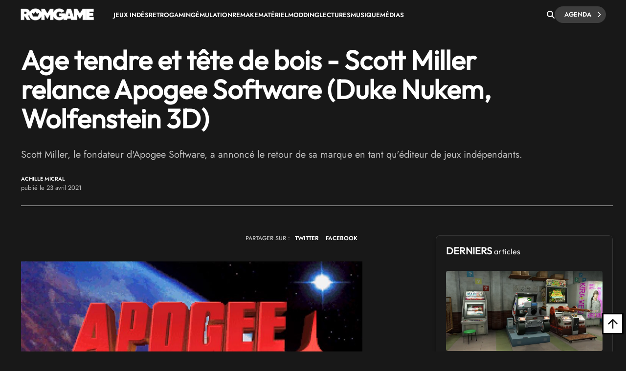

--- FILE ---
content_type: text/html; charset=UTF-8
request_url: https://www.rom-game.fr/news/4452-Apogee+Software+Scott+Miller.html
body_size: 22945
content:
<!DOCTYPE html>
<html class="no-js"  lang="fr">
<head>
<meta charset="UTF-8">
<meta http-equiv="content-type" content="text/html;charset=UTF-8" />
<meta name="viewport" content="width=device-width, initial-scale=1.0">
<link rel="shortcut icon" href="https://www.rom-game.fr/favicon.ico">
<link rel="stylesheet" href="https://cdnjs.cloudflare.com/ajax/libs/font-awesome/6.5.1/css/all.min.css" integrity="sha512-DTOQO9RWCH3ppGqcWaEA1BIZOC6xxalwEsw9c2QQeAIftl+Vegovlnee1c9QX4TctnWMn13TZye+giMm8e2LwA==" crossorigin="anonymous" referrerpolicy="no-referrer" />
<title>Age tendre et tête de bois - Scott Miller relance Apogee Software (Duke Nukem, Wolfenstein 3D)</title>
<meta name="description" content="Scott Miller, le fondateur d'Apogee Software, a annoncé le retour de sa marque en tant qu'éditeur de jeux indépendants." />
<meta property="fb:pages" content="326516184116905"/>
<link rel='stylesheet' async href='https://www.rom-game.fr/style/style.pure.news.css' media='all' />
<meta name="robots" content="index, follow">

<link rel="canonical" href="https://www.rom-game.fr/news/4452-Apogee+Software+Scott+Miller.html" />


<meta property="og:url" content="https://www.rom-game.fr/news/4452-Apogee+Software+Scott+Miller.html"/>
<meta property="og:type" content="article"/>
<meta property="og:title" content="Age tendre et tête de bois - Scott Miller relance Apogee Software (Duke Nukem, Wolfenstein 3D)"/>
<meta property="og:description" content="Scott Miller, le fondateur d'Apogee Software, a annoncé le retour de sa marque en tant qu'éditeur de jeux indépendants."/>
<meta property="og:image" content="https://www.rom-game.fr/multimedia/news/210423_apogee.jpg">
<meta property="og:locale" content="fr_FR" />
<meta property="og:site_name" content="Rom Game" />
<meta name="twitter:card" content="summary_large_image">
<meta name="twitter:site" content="@RomGame1">
<meta name="twitter:title" content="Age tendre et tête de bois - Scott Miller relance Apogee Software (Duke Nukem, Wolfenstein 3D)">
<meta name="twitter:description" content="Scott Miller, le fondateur d'Apogee Software, a annoncé le retour de sa marque en tant qu'éditeur de jeux indépendants.">
<meta name="twitter:creator" content="@RomGame1">
<meta name="twitter:image:src" content="https://www.rom-game.fr/multimedia/news/210423_apogee.jpg">
 
<script type="application/ld+json">
{"@context":"https://schema.org","@type":"NewsArticle","mainEntityOfPage":{"@type":"WebPage","@id":"https://www.rom-game.fr/news/4452-Apogee+Software+Scott+Miller.html"},"headline":"Age tendre et tête de bois - Scott Miller relance Apogee Software (Duke Nukem, Wolfenstein 3D)","dateCreated":"2021-04-23T10:52:36+01:00","datePublished":"2021-04-23T10:52:36+01:00","dateModified":"2021-04-23T10:54:37+01:00","publisher":{"@type":"Organization","name":"Rom Game","logo":{"@type":"ImageObject","url":"https://www.rom-game.fr/img/logo-rom-game-dark.png","width":"234","height":"58"}},"articleSection":["Breaking News"],"keywords":["Retrogaming", "Homebrew", "Apogee Software", "Scott Miller", "3D Realms"],"description":"Scott Miller, le fondateur d'Apogee Software, a annoncé le retour de sa marque en tant qu'éditeur de jeux indépendants.","author":[{"@type":"Person","name":"Achille Micral","url":"https://www.rom-game.fr/auteurs/1-Achille+Micral.html"}
]
,"image":{"@type":"ImageObject","url":"https://www.rom-game.fr/multimedia/news/210423_apogee.jpg","width":"900","height":"465"}
}
</script>
<script type="application/ld+json">
{"@context":"https://schema.org","@type":"BreadcrumbList","itemListElement":[{"@type":"ListItem","position":1,"name":"Jeux Vidéo et Retrogaming","item":{"@id":"https://www.rom-game.fr"}}
,{"@type":"ListItem","position":2,"name":"News","item":{"@id":"https://www.rom-game.fr/news/index.html"}}
,{"@type":"ListItem","position":3,"name":"Breaking News","item":{"@id":"https://www.rom-game.fr/news-evenements/index.html"}}
]}</script>

<!-- Matomo -->
<script>
  var _paq = window._paq = window._paq || [];
  /* tracker methods like "setCustomDimension" should be called before "trackPageView" */
  _paq.push(['trackPageView']);
  _paq.push(['enableLinkTracking']);
  (function() {
    var u="//www.rom-game.fr/analytics/";
    _paq.push(['setTrackerUrl', u+'matomo.php']);
    _paq.push(['setSiteId', '1']);
    var d=document, g=d.createElement('script'), s=d.getElementsByTagName('script')[0];
    g.async=true; g.src=u+'matomo.js'; s.parentNode.insertBefore(g,s);
  })();
</script>
<!-- End Matomo Code -->
<!-- Matomo Image Tracker-->
<noscript>
<img referrerpolicy="no-referrer-when-downgrade" src="https://www.rom-game.fr/analytics/matomo.php?idsite=1&amp;rec=1" style="border:0" alt="" />
</noscript>
<!-- End Matomo -->
</head>
 

<style>
body {
    padding-top: 30px;
}
.navbar-romgame {
    background: #181818;
    display: flex;
    align-items: center;
    padding: 0 20px;
    height: 60px;
    position: fixed;
    top: 0;
    left: 0;
    right: 0;
    width: 100%;
    z-index: 99999;
    border-bottom: 1px solid transparent;
    box-shadow: 0 2px 5px rgba(0, 0, 0, 0);
    transition: border-color 0.3s ease, box-shadow 0.3s ease;
}
.navbar-romgame.scrolled {
    border-bottom-color: #000000;
    box-shadow: 0 2px 5px rgba(0, 0, 0, 0.3);
}
.navbar-romgame .container-menu {
    display: flex;
    align-items: center;
    width: 100%;
    max-width: 1197px;
    margin: 0 auto;
}
.navbar-romgame .logo-section {  
    margin-right: 0;
    flex-shrink: 0;  
} 
.navbar-romgame .logo-section img { 
    height: 25px;
    width: auto;
    display: block; 
}
.navbar-romgame .menu-section { 
    display: flex; 
    align-items: center;
    flex: 1;
    padding-left: 40px;
    height: 45px;
}
.navbar-romgame .menu-items {  
    display: flex;
    align-items: center; 
    list-style: none;
    margin: 0;
    padding: 0;
    gap: 20px;
    text-transform: uppercase;
}
.navbar-romgame .menu-items li {
    position: relative;
}
.navbar-romgame .menu-items a {
    color: #fff;
    text-decoration: none;
    font-weight: 600;
    font-size: 13px;
    transition: color 0.3s ease;
}
.navbar-romgame .menu-items a:hover {
    color: #c6613f;
}
.navbar-romgame .search-section {
    margin-left: auto;
    padding-left: 20px;
    height: 60px;
    display: flex;
    align-items: center;
    gap: 15px;
}
.navbar-romgame .search-button {
    color: #fff;
    cursor: pointer;
    font-size: 16px;
    padding: 0;
    transition: all 0.3s ease;
    display: flex;
    align-items: center;
    justify-content: center;
}
.navbar-romgame .search-button:hover {
    color: #c6613f;
}
.navbar-romgame .agenda-button {
    position: relative;
    display: inline-flex;
    cursor: pointer;
    padding: 5px 30px 5px 20px;
    text-decoration: none;
    background: #3e3e3e;
    color: #fff;
    border-radius: 23px;
    font-weight: 600;
    font-size: 13px;
    text-transform: uppercase;
    transition: 0.25s;
}
.navbar-romgame .agenda-button .icon-chevron {
    position: absolute;
    right: 10px;
    font-size: 12px;
    transition: 0.25s;
}
.navbar-romgame .agenda-button .icon-chevron::before {
    content: '—';
    position: absolute;
    right: 100%;
    top: 45%;
    transform: translateY(-50%) translateX(5px);
    margin-right: -5px;
    font-size: 11px;
    font-weight: bold;
    line-height: 1;
    opacity: 0;
    transition: 0.25s;
}
.navbar-romgame .agenda-button .icon-arrow {
    display: none;  
}
.navbar-romgame .agenda-button:hover {  
    background: #343434; 
    color: #fff; 
}
.navbar-romgame .agenda-button:hover .icon-chevron::before {
    opacity: 1; 
    transform: translateY(-50%) translateX(0);  
}
.navbar-romgame .hamburger-menu {
    display: none;
    cursor: pointer;
    margin-left: 15px;
    width: 28px;
    height: 12px;
    position: relative;
    flex-direction: column;
    justify-content: space-between;
}
.navbar-romgame .hamburger-menu span {
    display: block;
    height: 2px;
    background-color: #fff;
    transition: all 0.3s ease;
    border-radius: 2px;
}
.navbar-romgame .hamburger-menu span:first-child {
    width: 100%;
}
.navbar-romgame .hamburger-menu span:last-child {
    width: 50%;
}
.navbar-romgame .hamburger-menu:hover span:last-child {
    width: 100%;
}   
.search-overlay { 
    display: none; 
    position: fixed;
    top: 0;   
    left: 0; 
    width: 100%;
    height: 100%; 
    background: rgba(0,0,0,0.95); 
    z-index: 9999;
    justify-content: center;
    align-items: center;
}
.search-overlay.active {
    display: flex;
    z-index: 1000000;
}
.search-overlay-content {
    width: 90%;
    max-width: 600px;
}
.search-overlay input {
    width: 100%;
    padding: 20px;
    font-size: 24px;
    background: #262626;
    border: 2px solid #c6613f;
    color: #fff;
    border-radius: 5px;
}
.search-overlay .close-search {
    position: absolute;
    top: 20px;
    right: 30px;
    color: #fff;
    font-size: 40px;
    cursor: pointer;
}
.autocomplete-wrapper {
    position: relative;
}
.autocomplete-items {
    position: absolute;
    top: 100%;
    left: 0;
    right: 0;
    max-height: 300px;
    overflow-y: auto;
    background: #262626;
    border: 2px solid #c6613f;
    border-top: none;
    border-radius: 0 0 5px 5px;
    z-index: 99;
}
.autocomplete-items div {
    padding: 12px 20px;
    cursor: pointer;
    color: #fff;
    border-bottom: 1px solid #333;
}
.autocomplete-items div:hover {
    background-color: #c6613f;
}
.autocomplete-items div.autocomplete-active {
    background-color: #c6613f;
}
.autocomplete-items div.tag-principal {
    font-weight: bold;
    color: #ffd700;
}
.autocomplete-items div.tag-principal i {
    color: #ffd700;
    font-size: 12px;
    margin-right: 5px;
}
/* Mobile Menu Overlay */
.mobile-menu-overlay {
    display: none;
    position: fixed;
    top: 60px;
    left: 0;
    width: 100%;
    height: calc(100% - 60px);
    background: #181818;
    z-index: 99998;
    overflow-y: auto;
}
.mobile-menu-overlay.active {
    display: block;
}
.mobile-menu-overlay ul {
    list-style: none;
    padding: 20px;
    margin: 0;
}
.mobile-menu-overlay ul li {
    border-bottom: 1px solid #333;
}
.mobile-menu-overlay ul li a {
    display: block;
    padding: 15px 0;
    color: #fff;
    text-decoration: none;
    font-weight: 600;
    font-size: 16px;
    transition: color 0.3s ease;
}
.mobile-menu-overlay ul li a:hover {
    color: #c6613f;
}

@media (max-width: 1200px) {
    .navbar-romgame .container-menu {
        justify-content: space-between;
    }
    .navbar-romgame .hamburger-menu {
        display: flex;
        order: 1;
        margin-left: 0;
    }
    .navbar-romgame .logo-section {
        order: 2;
        position: absolute;
        left: 50%;
        transform: translateX(-50%);
    }
    .navbar-romgame .menu-section {
        display: none;
    }
    .navbar-romgame .search-section {
        order: 3;
        margin-left: auto;
        padding-left: 10px;
    }
}

/* Masquer la loupe mobile sur desktop */
.navbar-romgame .search-button-mobile {
    display: none;
}

@media (max-width: 768px) {
    .navbar-romgame .agenda-button {
        padding: 5px 15px;
        font-size: 11px;
    }
    .navbar-romgame .agenda-button .icon-chevron {
        display: none;
    }
    /* Masquer la loupe desktop sur mobile */
    .navbar-romgame .search-button {
        display: none !important;
    }
    /* Loupe recherche articles mobile (à droite du hamburger) */
    .navbar-romgame .search-button-mobile {
        display: flex !important;
        align-items: center;
        justify-content: center;
        cursor: pointer;
        color: #fff;
        font-size: 18px;
        padding: 8px;
        margin-left: 10px;
        order: 2;
    }
    .navbar-romgame .search-button-mobile:hover {
        color: #c6613f;
    }
}
</style>

<nav class="navbar-romgame">
    <div class="container-menu">
        <!-- Logo -->
        <div class="logo-section">
            <a href="https://www.rom-game.fr" title="Rom Game Home">
                <img alt="Logo Rom Game" src="https://www.rom-game.fr/img/logo-rom-game-light-nav.png">
            </a>
        </div>

        <!-- Hamburger Menu (Mobile) -->
        <div class="hamburger-menu" onclick="toggleMobileMenu()">
            <span></span>
            <span></span>
        </div>

        <!-- Loupe recherche articles (à côté du hamburger sur mobile) -->
        <div class="search-button-mobile" onclick="toggleSearch()" title="Rechercher">
            <i class="fa-solid fa-magnifying-glass"></i>
        </div>

        <!-- Menu Navigation -->
        <div class="menu-section">
            <ul class="menu-items">
                <li><a href="https://www.rom-game.fr/tags/jeux+indes.html">Jeux Indés</a></li>
                <li><a href="https://www.rom-game.fr/tags/retrogaming.html">Retrogaming</a></li>
                <li><a href="https://www.rom-game.fr/tags/emulation.html">Émulation</a></li>
                <li><a href="https://www.rom-game.fr/tags/remake.html">Remake</a></li>
                <li><a href="https://www.rom-game.fr/tags/matériel.html">Matériel</a></li>
                <li><a href="https://www.rom-game.fr/tags/modding.html">Modding</a></li>
                <li><a href="https://www.rom-game.fr/tags/lectures.html">Lectures</a></li>
                <li><a href="https://www.rom-game.fr/tags/musique.html">Musique</a></li> 
                <li><a href="https://www.rom-game.fr/tags/médias.html">Médias</a></li>
            </ul>
        </div>

        <!-- Search and Agenda Section -->
        <div class="search-section">
            <div class="search-button" onclick="toggleSearch()" title="Rechercher">
                <i class="fa-solid fa-magnifying-glass"></i>
            </div>
            <a href="https://www.rom-game.fr/agenda/" class="agenda-button">
                Agenda
                <span class="icon-chevron"><i class="fa fa-chevron-right"></i></span>
            </a>
        </div>
    </div>
</nav>

<!-- Mobile Menu Overlay -->
<div class="mobile-menu-overlay" id="mobileMenu">
    <ul>
        <li><a href="https://www.rom-game.fr/tags/jeux+indes.html">Jeux Indés</a></li>
        <li><a href="https://www.rom-game.fr/tags/emulation.html">Émulation</a></li>
        <li><a href="https://www.rom-game.fr/tags/remake.html">Remake</a></li>
        <li><a href="https://www.rom-game.fr/tags/materiel.html">Matériel</a></li>
        <li><a href="https://www.rom-game.fr/tags/modding.html">Modding</a></li>
        <li><a href="https://www.rom-game.fr/tags/lectures.html">Lectures</a></li>
        <li><a href="https://www.rom-game.fr/tags/musique.html">Musique</a></li>
        <li><a href="https://www.rom-game.fr/tags/medias.html">Médias</a></li>
    </ul>
</div>

<!-- Search Overlay -->
<div class="search-overlay" id="searchOverlay">
    <span class="close-search" onclick="toggleSearch()">&times;</span>
    <div class="search-overlay-content">
        <form method="get" action="https://www.rom-game.fr/tags/" onsubmit="return redirectToTags()">
            <div class="autocomplete-wrapper">
                <input type="text" name="recherche" id="mot" placeholder="Rechercher dans les tags..." autofocus autocomplete="off" />
                <div id="autocomplete-list" class="autocomplete-items"></div>
            </div>
        </form>
    </div>
</div>

<script>
var tagsData = [];

// Charger les tags depuis le JSON
fetch('https://www.rom-game.fr/tags-autocomplete.json')
    .then(response => response.json())
    .then(data => {
        tagsData = data;
    })
    .catch(error => console.error('Erreur chargement tags:', error));

function toggleSearch() {
    var overlay = document.getElementById('searchOverlay');
    overlay.classList.toggle('active');
    if (overlay.classList.contains('active')) {
        document.getElementById('mot').focus();
    }
}

function toggleMobileMenu() {
    var mobileMenu = document.getElementById('mobileMenu');
    mobileMenu.classList.toggle('active');
}

function redirectToTags() {
    var searchValue = document.getElementById('mot').value.trim();
    if (searchValue) {
        // Remplacer les espaces par des + et encoder les caractères spéciaux
        var formattedValue = searchValue.replace(/ /g, '+');
        // Encoder les autres caractères spéciaux mais garder les +
        formattedValue = encodeURIComponent(formattedValue).replace(/%2B/g, '+');
        window.location.href = 'https://www.rom-game.fr/tags/' + formattedValue + '.html';
    }
    return false; // Empêche la soumission normale du formulaire
}

// Autocomplete
var currentFocus = -1;

document.getElementById('mot').addEventListener('input', function() {
    var val = this.value;
    closeAllLists();
    if (!val) return false;

    currentFocus = -1;
    var autocompleteList = document.getElementById('autocomplete-list');

    // Filtrer les tags qui correspondent
    var matches = tagsData.filter(function(tag) {
        return tag.name.toLowerCase().indexOf(val.toLowerCase()) > -1;
    });

    // Trier pour mettre les tags principaux en premier
    matches.sort(function(a, b) {
        if (a.type === 'principal' && b.type !== 'principal') return -1;
        if (a.type !== 'principal' && b.type === 'principal') return 1;
        if (a.type === 'secondaire' && b.type === 'autre') return -1;
        if (a.type === 'autre' && b.type === 'secondaire') return 1;
        return 0;
    });

    // Limiter à 10 résultats
    matches = matches.slice(0, 10);

    // Créer les éléments de suggestion
    matches.forEach(function(tag) {
        var div = document.createElement('div');
        if (tag.type === 'principal') {
            div.innerHTML = '<i class="fa-solid fa-star"></i> ' + tag.name;
            div.classList.add('tag-principal');
        } else {
            div.innerHTML = tag.name;
        }
        div.addEventListener('click', function() {
            document.getElementById('mot').value = tag.name;
            closeAllLists();
            redirectToTags();
        });
        autocompleteList.appendChild(div);
    });
});

// Navigation au clavier
document.getElementById('mot').addEventListener('keydown', function(e) {
    var items = document.getElementById('autocomplete-list').getElementsByTagName('div');
    if (e.keyCode == 40) { // Flèche bas
        currentFocus++;
        addActive(items);
    } else if (e.keyCode == 38) { // Flèche haut
        currentFocus--;
        addActive(items);
    } else if (e.keyCode == 13) { // Entrée
        e.preventDefault();
        if (currentFocus > -1 && items[currentFocus]) {
            items[currentFocus].click();
        }
    }
});

function addActive(items) {
    if (!items) return false;
    removeActive(items);
    if (currentFocus >= items.length) currentFocus = 0;
    if (currentFocus < 0) currentFocus = (items.length - 1);
    items[currentFocus].classList.add('autocomplete-active');
}

function removeActive(items) {
    for (var i = 0; i < items.length; i++) {
        items[i].classList.remove('autocomplete-active');
    }
}

function closeAllLists() {
    document.getElementById('autocomplete-list').innerHTML = '';
    currentFocus = -1;
}

// Toggle menu mobile
function toggleMobileMenu() {
    var mobileMenu = document.getElementById('mobileMenu');
    mobileMenu.classList.toggle('active');
}

// Effet de scroll sur la navbar
window.addEventListener('scroll', function() {
    var navbar = document.querySelector('.navbar-romgame');
    if (window.scrollY > 50) {
        navbar.classList.add('scrolled');
    } else {
        navbar.classList.remove('scrolled');
    }
});

// Fermer l'autocomplete si on clique ailleurs
document.addEventListener('click', function(e) {
    if (e.target.id !== 'mot') {
        closeAllLists();
    }
});
</script>

<div class="top"></div>


<div class="wrapper-body">     
<body class="dark">     <style>
.entry-content ul { 
    list-style: disc;
}
.entry-content ul {
    margin: 0 0 30px;
    line-height: 1.7; 
    padding-left: 46px;
}
/* Chapeau plus petit en mobile */
@media (max-width: 768px) {
    .single2-intro {
        font-size: 16px !important;
        line-height: 22px !important;
        margin-bottom: 25px !important;
    }
    .entry-content h2 {
        font-size: 20px !important;
        line-height: 1.3 !important;
    }
}   
    table { 
  width: 100%;
  border-collapse: collapse;
  font-family: Arial, sans-serif;
  font-size: 14px;
  margin: 20px 0;
 
  box-shadow: 0 2px 8px rgba(0, 0, 0, 0.1);      
}

th, td { 
  padding: 12px 15px; 
  border: 1px solid #ddd; 
  text-align: left;
} 

th { 

  font-weight: bold;
}

/* Style pour les iframes vidéo dans les articles */
.entry-content iframe[src*="youtube.com"],
.entry-content iframe[src*="youtu.be"],
.entry-content iframe[src*="vimeo.com"],
.entry-content iframe[src*="dailymotion.com"],
.entry-content iframe[src*="player.twitch.tv"] { 
  width: 100% !important;
  aspect-ratio: 16 / 9;
  height: auto !important;
  max-width: 100%;
  border-radius: 4px;
}

/* Alternative pour les navigateurs ne supportant pas aspect-ratio */
@supports not (aspect-ratio: 16 / 9) {
  .entry-content iframe[src*="youtube.com"],
  .entry-content iframe[src*="youtu.be"],
  .entry-content iframe[src*="vimeo.com"],
  .entry-content iframe[src*="dailymotion.com"],
  .entry-content iframe[src*="player.twitch.tv"] {
    width: 100% !important;
    height: 0 !important;
    padding-bottom: 56.25%; /* Ratio 16:9 (9/16 = 0.5625) */
    position: relative;
  }
}

/* Style pour les iframes Bandcamp */
.entry-content iframe[src*="bandcamp.com"] {
  width: 100% !important;
  max-width: 100%;
  border: 2px solid #333;
  border-radius: 4px;
  margin: 20px 0;
}

/* Style de la table des matières */
.mce-toc {
    background: linear-gradient(135deg, #1a1a1a 0%, #252525 100%);
    border: 2px solid #c6613f;
    border-radius: 8px;
    padding: 25px;
    margin: 30px 0;
    box-shadow: 0 4px 15px rgba(198, 97, 63, 0.2);
    transition: all 0.3s ease;
}

.mce-toc h2 {
    color: #c6613f !important;
    font-size: 22px !important;
    font-weight: 600 !important;
    margin: 0 0 20px 0 !important; 
    padding-bottom: 15px;
    border-bottom: 2px solid #333;
    text-transform: uppercase;
    letter-spacing: 0.5px;
}

.mce-toc ul {
    list-style: none !important;
    padding-left: 0 !important;
    margin: 0 !important;
}

.mce-toc > ul > li {
    margin-bottom: 4px;
}

.mce-toc ul ul {
    padding-left: 20px !important;
    margin-top: 4px !important;
}

.mce-toc li {
    line-height: 1.4;
}

.mce-toc a {
    color: #fff !important;
    text-decoration: none !important;
    font-size: 18px;
    line-height: 1.4;
    display: inline-block;
    padding: 6px 12px;
    border-radius: 4px;
    transition: all 0.3s ease;
    border-left: 3px solid transparent;  
}

.mce-toc a:hover {
    color: #c6613f !important;  
}

.mce-toc ul ul a {
    font-size: 17px;
    color: #ccc !important;
}

.mce-toc ul ul a:hover {
    color: #c6613f !important;     
}

/* Menu select sticky */ 
#toc-sticky-select {
    display: none;
    position: fixed;
    top: 60px;
    left: 0;
    right: 0;
    background: linear-gradient(135deg, #1a1a1a 0%, #252525 100%);
    border-bottom: 2px solid #c6613f;
    padding: 10px 20px;
    z-index: 999;
    box-shadow: 0 4px 10px rgba(0, 0, 0, 0.5);
    animation: slideDown 0.3s ease;
    text-align: center;
}

#toc-sticky-select .toc-label {
    color: #c6613f;
    font-size: 14px;
    font-weight: 600;
    margin-right: 15px;
    display: inline-block;
    vertical-align: middle;
    white-space: nowrap;
}

@keyframes slideDown {
    from {
        transform: translateY(-100%);
        opacity: 0;
    }
    to {
        transform: translateY(0);
        opacity: 1;
    }
}

.custom-select {
    position: relative;
    display: inline-block;
    vertical-align: middle;
    width: 500px;
    max-width: calc(100% - 180px);
    cursor: pointer;
}

.custom-select-trigger {
    padding: 10px 40px 10px 15px;
    font-size: 14px;
    color: #fff;
    background-color: #2a2a2a;
    border: 2px solid #c6613f;
    border-radius: 6px;
    transition: all 0.3s ease;
    position: relative;
    box-shadow: 0 2px 8px rgba(0, 0, 0, 0.3);
    text-align: left;
}

.custom-select-trigger:after {
    content: '';
    position: absolute;
    right: 15px;
    top: 50%;
    transform: translateY(-50%);
    width: 0;
    height: 0;
    border-left: 6px solid transparent;
    border-right: 6px solid transparent;
    border-top: 6px solid #c6613f;
    transition: transform 0.3s ease;
}

.custom-select.open .custom-select-trigger:after {
    transform: translateY(-50%) rotate(180deg);
}

.custom-select-trigger:hover {
    background-color: #333;
    border-color: #d4704d;
}

.custom-select-options {
    position: absolute;
    top: 100%;
    left: 0;
    right: 0;
    background-color: #2a2a2a;
    border: 2px solid #c6613f;
    border-top: none;
    border-radius: 0 0 6px 6px;
    max-height: 300px;
    overflow-y: auto;
    display: none;
    z-index: 1000;
    box-shadow: 0 4px 12px rgba(0, 0, 0, 0.5);
}

.custom-select.open .custom-select-options {
    display: block;
}

.custom-option {
    padding: 10px 15px;
    font-size: 14px;
    color: #fff;
    cursor: pointer;
    transition: all 0.2s ease;
    border-bottom: 1px solid #333;
    text-align: left;
}

.custom-option:last-child {
    border-bottom: none;
}

.custom-option:hover {
    background-color: #c6613f;
    color: #fff;
}

.custom-select-options::-webkit-scrollbar {
    width: 8px;
}

.custom-select-options::-webkit-scrollbar-track { 
    background: #1a1a1a; 
}

.custom-select-options::-webkit-scrollbar-thumb {
    background: #c6613f;
    border-radius: 4px; 
}

.custom-select-options::-webkit-scrollbar-thumb:hover {
    background: #d4704d;
}
</style>   
<header style="margin-top:30px;" class="entry-header">
<div class="coauthor-wrapper">
<div class="submeta-singlepost">  
<div class="crumbs">
<a style="display:none;" itemprop='url' href="https://www.rom-game.fr">Home</a>
<a style="display:none;" itemprop='url' href="https://www.rom-game.fr/news/index.html">News</a>
 
        </div>
            
    </div> 
</div>  
<h1 class="entry-title" itemprop="headline">
Age tendre et tête de bois - Scott Miller relance Apogee Software (Duke Nukem, Wolfenstein 3D)</h1>
<div itemprop='description' class="single2-intro">Scott Miller, le fondateur d'Apogee Software, a annoncé le retour de sa marque en tant qu'éditeur de jeux indépendants.</div>
<div class="coauthor-wrapper">
<div class="coauthor-wrapperinside"> 
<div class="coauthor-desc">
<a href="https://www.rom-game.fr/auteurs/1-Achille+Micral.html" rel="author"> Achille Micral</a> publié le  23  avril 2021 </div>
</div>        
</div>
</header>


<meta itemprop="url" content="https://www.rom-game.fr/multimedia/news/210423_apogee.jpg ">
<div class="single2-wrapper default right">
<meta itemscope itemprop="mainEntityOfPage"  itemType="https://schema.org/WebPage" itemid="https://www.rom-game.fr/news/4452-Apogee+Software+Scott+Miller.html"/>
<div id="primary" class="post-template-default single single-post postid-59061 single-format-standard site-content">
<div id="content" role="main">
<article>
<div class="entry-content contentinwrapper">
<div class="entry-content singledefault" style="transform: none;">
<div class="entry-contentinside">
<div class="postcolumns none">
<div style="margin-bottom: 25px;gap: 3px 0px;" class="coauthor-wrapper">
<div class="submeta-singlepost">

<div class="head-date"> partager sur : </div>
</div>
<div class="features-onsinglepost"> 
<a id="tweet-quote" href="#">TWITTER</a> 
<a id="facebook-share" href="#" style="">FACEBOOK</a>
</div>
</div>
<div class="postcontent"> 
<p><div itemprop='image' itemscope itemtype='https://schema.org/ImageObject'> <img width='1111' height='640' src='https://www.rom-game.fr/multimedia/news/210423_apogee.jpg' class='attachment-full size-full wp-post-image' alt='' decoding='async' fetchpriority='high' srcset='https://www.rom-game.fr/multimedia/news/210423_apogee.jpg' sizes='(max-width: 1111px) 100vw, 1111px' /></div></p><p>Avec un tel pédigrée, <a target="_blank" alt="Apogee+Entertainment" title="Apogee+Entertainment" href="/tags/Apogee+Entertainment.html">Apogee Entertainment</a> capte forcément la lumière. Fondé en 1987 et fermé en 2009, il se fit surtout un nom sous le label <a target="_blank" alt="3D+Realms" title="3D+Realms" href="/tags/3D+Realms.html">3D Realms</a>, avec des titres comme <strong>Duke Nukem 3D</strong>,  <strong>Wolfenstein 3D</strong>,  <strong>Commander Keen</strong>,  <strong>Rise of the Triad</strong>,  <strong>Shadow Warrior</strong>,  <strong>Raptor</strong>,  <strong>Max Payne</strong> ou encore <strong>Prey.</strong> </p>

<p>Ce <em>"découvreur"</em> de studios aujourd'hui renommés comme id Software ou Remedy Entertainment, souhaite donc remettre le couvert et nous propose une vidéo programmatique : lancer des jeux indépendants originaux, mais aussi proposer des remasters de classiques.</p>

<p><em>"Nous travaillons à nouveau avec des développeurs indépendants et sélectionnons ce que nous pensons être les diamants bruts"</em> : nous verrons dans le futur de quoi il retourne, la présentation de <a href="https://www.youtube.com/watch?v=eMbZP_SFtKU" target="_blank">Residual</a>, un titre développé par le studio néerlandais <em>OrangePixel</em> (un spécialiste de jeux sur téléphones mobiles) prévu cet automne sur PlayStation, Xbox, Switch et <a href="https://store.steampowered.com/app/1290780/Residual/" target="_blank">Steam</a>, n'ayant pas soulevé un enthousiasme de dingue, tout comme le logo de cette entité qui fleure bon le kitch des années 90...</p>

   <style>
       .video-play-btn {
           position: absolute;
           top: 50%;
           left: 50%;
           transform: translate(-50%, -50%);
           width: 80px;
           height: 80px;
           background-color: rgba(198, 97, 63, 0.9);
           border-radius: 50%;
           display: flex;
           align-items: center;
           justify-content: center;
           cursor: pointer;
           transition: all 0.3s ease;
           box-shadow: 0 4px 15px rgba(0, 0, 0, 0.4);
           z-index: 3;
       }
       .video-play-btn:hover {
           background-color: rgba(212, 112, 77, 1);
           transform: translate(-50%, -50%) scale(1.1);
           box-shadow: 0 6px 20px rgba(198, 97, 63, 0.6);
       }
       .video-play-btn::before {
           content: "";
           position: absolute;
           width: 0;
           height: 0;
           border-left: 20px solid white;
           border-top: 12px solid transparent;
           border-bottom: 12px solid transparent;
           margin-left: 4px;
       }
       .video-thumbnail-wrapper {
           position: relative;
           display: inline-block;
           width: 100%;
           margin-bottom: 10px;
           overflow: hidden;
           border-radius: 8px;
           background: #000;
       }
       .video-thumbnail-wrapper img {
           margin-bottom: 0px;
           width: 100%;
           height: auto;
           display: block;
           transition: transform 0.3s ease;
           position: relative;
           z-index: 1;
       }
       .video-thumbnail-wrapper:hover img {
           transform: scale(1.02);
       }

       /* Effet TV vintage - Lignes de balayage */
       .video-thumbnail-wrapper::before {
           content: "";
           position: absolute;
           top: 0;
           left: 0;
           width: 100%;
           height: 100%;
           background: repeating-linear-gradient(
               0deg,
               rgba(0, 0, 0, 0.15),
               rgba(0, 0, 0, 0.15) 1px,
               transparent 1px,
               transparent 2px
           );
           z-index: 2;
           pointer-events: none;
       }

       /* Effet TV vintage - Vignette radiale + Neige CSS */
       .video-thumbnail-wrapper::after {
           content: "";
           position: absolute;
           top: 0;
           left: 0;
           width: 100%;
           height: 100%;
           background:
               radial-gradient(ellipse at center, rgba(0,0,0,0) 0%, rgba(0,0,0,0.3) 100%),
               repeating-linear-gradient(
                   90deg,
                   transparent,
                   transparent 2px,
                   rgba(255, 255, 255, 0.03) 2px,
                   rgba(255, 255, 255, 0.03) 4px
               );
           z-index: 2;
           pointer-events: none;
           animation: tv-noise 0.2s infinite;
       }
       @keyframes tv-noise {
           0% { opacity: 0.1; }
           50% { opacity: 0.15; }
           100% { opacity: 0.1; }
       }
   </style>
   <a href="javascript:void(0);" onclick="openPopup('sHTbZdV2l8s')" class="video-thumbnail-wrapper">
       <img id="yt-thumb-bottom-sHTbZdV2l8s" src="https://img.youtube.com/vi/sHTbZdV2l8s/maxresdefault.jpg" alt="YouTube Thumbnail">
       <div class="video-play-btn"></div>
   </a>
   <script>
   // Détection du placeholder gris YouTube
   (function() {
       var img = document.getElementById("yt-thumb-bottom-sHTbZdV2l8s");
       var testImg = new Image();
       testImg.onload = function() {
           if (testImg.naturalWidth === 120 && testImg.naturalHeight === 90) {
               img.src = "https://img.youtube.com/vi/sHTbZdV2l8s/hqdefault.jpg";
           }
       };
       testImg.src = "https://img.youtube.com/vi/sHTbZdV2l8s/maxresdefault.jpg";
   })();
   </script>
        <style>
    .article-tags {
        display: flex;
        flex-wrap: wrap;
        gap: 8px;
        margin: 20px 0;
    }
    .article-tags a {
        display: inline-block;
        background: #181818;
        color: #ccc !important;
        padding: 6px 12px;
        border: 1px dashed #666;
        border-radius: 4px;
        font-size: 13px;
        text-decoration: none;
        transition: all 0.3s ease;
    }
    .article-tags a:hover {
        background: #c6613f !important;
        border-color: #c6613f !important;
        color: #fff !important;
        text-decoration: none !important;
    }
    @media (max-width: 768px) {
        .article-tags a {
            font-size: 12px;
            padding: 5px 10px;
        }
    }
    </style><div class="article-tags"><a rel='tag' href='https://www.rom-game.fr/tags/Apogee+Software.html'>Apogee Software</a><a rel='tag' href='https://www.rom-game.fr/tags/Scott+Miller.html'>Scott Miller</a><a rel='tag' href='https://www.rom-game.fr/tags/3D+Realms.html'>3D Realms</a></div>




                     </div>

</div>
<!-- .entry-content -->

<script>
// Transformer les iframes YouTube dans l'article avec effet TV vintage
(function() {
    const iframes = document.querySelectorAll('.entry-content iframe[src*="youtube.com"], .entry-content iframe[src*="youtu.be"]');

    iframes.forEach(function(iframe) {
        // Extraire l'ID de la vidéo YouTube
        let videoId = null;
        const src = iframe.src;

        if (src.includes('youtube.com/embed/')) {
            videoId = src.split('youtube.com/embed/')[1].split('?')[0];
        } else if (src.includes('youtu.be/')) {
            videoId = src.split('youtu.be/')[1].split('?')[0];
        }

        if (!videoId) return;

        // Créer le wrapper avec effet TV
        const wrapper = document.createElement('div');
        wrapper.className = 'video-thumbnail-wrapper';
        wrapper.style.cssText = 'position: relative; width: 100%; aspect-ratio: 16/9; cursor: pointer; overflow: hidden; border-radius: 4px; margin: 20px 0;';

        // Créer l'image de prévisualisation avec détection du placeholder YouTube
        const img = document.createElement('img');
        img.style.cssText = 'width: 100%; height: 100%; object-fit: cover; display: block; position: absolute; top: 0; left: 0; z-index: 1;';

        // Tenter maxresdefault.jpg d'abord, puis fallback si c'est le placeholder gris
        const maxresUrl = 'https://img.youtube.com/vi/' + videoId + '/maxresdefault.jpg';
        const fallbackUrl = 'https://img.youtube.com/vi/' + videoId + '/hqdefault.jpg';

        // Créer une image temporaire pour tester les dimensions
        const testImg = new Image();
        testImg.onload = function() {
            // Si l'image fait 120x90, c'est le placeholder gris de YouTube
            if (testImg.naturalWidth === 120 && testImg.naturalHeight === 90) {
                img.src = fallbackUrl;
            } else {
                img.src = maxresUrl;
            }
        };
        testImg.onerror = function() {
            // En cas d'erreur, utiliser le fallback
            img.src = fallbackUrl;
        };
        testImg.src = maxresUrl;

        // Créer le bouton play
        const playBtn = document.createElement('div');
        playBtn.className = 'video-play-btn';
        playBtn.style.cssText = 'position: absolute; top: 50%; left: 50%; transform: translate(-50%, -50%); width: 80px; height: 80px; background-color: rgba(198, 97, 63, 0.9); border-radius: 50%; display: flex; align-items: center; justify-content: center; cursor: pointer; transition: all 0.3s ease; box-shadow: 0 4px 15px rgba(0, 0, 0, 0.4); z-index: 3;';
        playBtn.innerHTML = '<div style="width: 0; height: 0; border-left: 20px solid white; border-top: 12px solid transparent; border-bottom: 12px solid transparent; margin-left: 4px;"></div>';

        // Ajouter le hover au bouton
        playBtn.addEventListener('mouseenter', function() {
            this.style.backgroundColor = 'rgba(212, 112, 77, 1)';
            this.style.transform = 'translate(-50%, -50%) scale(1.1)';
            this.style.boxShadow = '0 6px 20px rgba(198, 97, 63, 0.6)';
        });
        playBtn.addEventListener('mouseleave', function() {
            this.style.backgroundColor = 'rgba(198, 97, 63, 0.9)';
            this.style.transform = 'translate(-50%, -50%)';
            this.style.boxShadow = '0 4px 15px rgba(0, 0, 0, 0.4)';
        });

        // Ajouter les styles CSS pour les effets TV
        const style = document.createElement('style');
        style.textContent = `
            .video-thumbnail-wrapper::before {
                content: "";
                position: absolute;
                top: 0;
                left: 0;
                width: 100%;
                height: 100%;
                background: repeating-linear-gradient(
                    0deg,
                    rgba(0, 0, 0, 0.15),
                    rgba(0, 0, 0, 0.15) 1px,
                    transparent 1px,
                    transparent 2px
                );
                z-index: 2;
                pointer-events: none;
            }
            .video-thumbnail-wrapper::after {
                content: "";
                position: absolute;
                top: 0;
                left: 0;
                width: 100%;
                height: 100%;
                background:
                    radial-gradient(ellipse at center, rgba(0,0,0,0) 0%, rgba(0,0,0,0.3) 100%),
                    repeating-linear-gradient(
                        90deg,
                        transparent,
                        transparent 2px,
                        rgba(255, 255, 255, 0.03) 2px,
                        rgba(255, 255, 255, 0.03) 4px
                    );
                z-index: 2;
                pointer-events: none;
                animation: tv-noise 0.2s infinite;
            }
            @keyframes tv-noise {
                0% { opacity: 0.1; }
                50% { opacity: 0.15; }
                100% { opacity: 0.1; }
            }
        `;

        // Ajouter le style une seule fois
        if (!document.querySelector('#video-tv-effect-style')) {
            style.id = 'video-tv-effect-style';
            document.head.appendChild(style);
        }

        // Assembler les éléments
        wrapper.appendChild(img);
        wrapper.appendChild(playBtn);

        // Remplacer l'iframe par le wrapper
        iframe.parentNode.insertBefore(wrapper, iframe);
        iframe.style.display = 'none';

        // Ouvrir la popup au clic
        wrapper.addEventListener('click', function() {
            if (typeof openPopup === 'function') {
                openPopup(videoId);
            }
        });
    });
})();
</script> 

<!-- Bloc suivez-nous -->
<style>
.follow-us-buttons a {
    background-image: none !important;
}
@media (max-width: 768px) {
    .follow-us-buttons {
        flex-wrap: nowrap !important;
    }
    .follow-us-buttons a {
        flex: 1 1 0 !important;
        min-width: 0 !important;
        padding: 8px 10px !important;
        font-size: 12px !important;
    }
    .follow-us-buttons svg {
        width: 25px !important;
        height: 25px !important;
    }
}
</style>
<div class="follow-us-block" style="
    background: linear-gradient(135deg, #1a1a1a 0%, #252525 100%);
    border: 1px solid #333;
    border-radius: 8px;
    padding: 20px;
    margin: 30px 0;
    text-align: center;
">
    <h3 style="
        color: #fff;
        font-size: 18px;
        font-weight: 600;
        margin: 0 0 8px 0;
        font-family: 'Outfit', sans-serif;
    ">Vous aimez notre contenu ?</h3>

    <p style="
        color: #ccc;
        font-size: 15px;
        line-height: 1.5;
        margin: 0 0 15px 0;
    ">Suivez-nous pour ne rien manquer !</p>

    <div class="follow-us-buttons" style="
        display: flex;
        gap: 10px;
        justify-content: center;
        flex-wrap: nowrap;
    ">
        <a href="https://www.rom-game.fr/newsletter.html" style="
            position: relative;
            display: flex;
            flex: 1 1 0;
            min-width: 0;
            align-items: center;
            justify-content: center;
            background-color: #c6613f;
            color: #fff;
            padding: 10px 15px;
            border-radius: 4px;
            font-size: 14px;
            font-weight: 600;
            text-decoration: none;
            transition: background-color 0.3s ease;
            background-image: none;
            overflow: hidden;
        " onmouseover="this.style.backgroundColor='#d4704d'" onmouseout="this.style.backgroundColor='#c6613f'"><svg style="position: absolute; opacity: 0.2; width: 35px; height: 35px;" viewBox="0 0 24 24" fill="currentColor"><path d="M20 4H4c-1.1 0-2 .9-2 2v12c0 1.1.9 2 2 2h16c1.1 0 2-.9 2-2V6c0-1.1-.9-2-2-2zm0 4l-8 5-8-5V6l8 5 8-5v2z"/></svg><span style="position: relative; z-index: 1;">Newsletter</span></a>
        <a href="https://www.facebook.com/romgame.retrogaming" target="_blank" rel="nofollow" style="
            position: relative;
            display: flex;
            flex: 1 1 0;
            min-width: 0;
            align-items: center;
            justify-content: center;
            background-color: #1877f2;
            color: #fff;
            padding: 10px 15px;
            border-radius: 4px;
            font-size: 14px;
            font-weight: 600;
            text-decoration: none;
            transition: background-color 0.3s ease;
            background-image: none;
            overflow: hidden;
        " onmouseover="this.style.backgroundColor='#166fe5'" onmouseout="this.style.backgroundColor='#1877f2'"><svg style="position: absolute; opacity: 0.2; width: 35px; height: 35px;" viewBox="0 0 24 24" fill="currentColor"><path d="M24 12.073c0-6.627-5.373-12-12-12s-12 5.373-12 12c0 5.99 4.388 10.954 10.125 11.854v-8.385H7.078v-3.47h3.047V9.43c0-3.007 1.792-4.669 4.533-4.669 1.312 0 2.686.235 2.686.235v2.953H15.83c-1.491 0-1.956.925-1.956 1.874v2.25h3.328l-.532 3.47h-2.796v8.385C19.612 23.027 24 18.062 24 12.073z"/></svg><span style="position: relative; z-index: 1;">Facebook</span></a>
        <a href="https://bsky.app/profile/rom-game.bsky.social" target="_blank" rel="nofollow" style="
            position: relative;
            display: flex;
            flex: 1 1 0;
            min-width: 0;
            align-items: center;
            justify-content: center;
            background-color: #0085ff;
            color: #fff;
            padding: 10px 15px;
            border-radius: 4px;
            font-size: 14px;
            font-weight: 600;
            text-decoration: none;
            transition: background-color 0.3s ease;
            background-image: none;
            overflow: hidden;
        " onmouseover="this.style.backgroundColor='#0077e6'" onmouseout="this.style.backgroundColor='#0085ff'"><svg style="position: absolute; opacity: 0.2; width: 35px; height: 35px;" viewBox="0 0 600 530" fill="currentColor"><path d="m135.72 44.03c66.496 49.921 138.02 151.14 164.28 205.46 26.262-54.316 97.782-155.54 164.28-205.46 47.98-36.021 125.72-63.892 125.72 24.795 0 17.712-10.155 148.79-16.111 170.07-20.703 73.984-96.144 92.854-163.25 81.433 117.3 19.964 147.14 86.092 82.697 152.22-122.39 125.59-175.91-31.511-189.63-71.766-2.514-7.3797-3.6904-10.832-3.7077-7.8964-0.0174-2.9357-1.1937 0.51669-3.7077 7.8964-13.714 40.255-67.233 197.36-189.63 71.766-64.444-66.128-34.605-132.26 82.697-152.22-67.108 11.421-142.55-7.4491-163.25-81.433-5.9562-21.282-16.111-152.36-16.111-170.07 0-88.687 77.742-60.816 125.72-24.795z"/></svg><span style="position: relative; z-index: 1;">Bluesky</span></a>
    </div>
</div>

<!-- Navigation article précédent/suivant -->
<style>
.article-navigation {
    display: flex;
    gap: 20px;
    margin: 40px 0;
    padding: 25px 0;
    border-top: 1px solid #333;
    border-bottom: 1px solid #333;
}

.article-nav-item {
    flex: 1;
    text-decoration: none;
    padding: 15px 20px;
    background: linear-gradient(135deg, #1a1a1a 0%, #252525 100%);
    border-radius: 8px;
    transition: all 0.3s ease;
    border: 1px solid #333;
}

.article-nav-item:hover {
    border-color: #c6613f;
    transform: translateY(-2px);
    box-shadow: 0 4px 15px rgba(198, 97, 63, 0.2);
}

.article-nav-item.nav-prev {
    text-align: left;
}

.article-nav-item.nav-next {
    text-align: right;
}

.article-nav-label {
    font-size: 12px;
    text-transform: uppercase;
    color: #c6613f;
    font-weight: 600;
    letter-spacing: 0.5px;
    margin-bottom: 5px;
}

.article-nav-title {
    font-size: 15px;
    color: #fff;
    line-height: 1.4;
    display: -webkit-box;
    -webkit-line-clamp: 2;
    -webkit-box-orient: vertical;
    overflow: hidden;
    font-family: 'Jost', sans-serif;
}

.article-nav-placeholder {
    flex: 1;
}

@media (max-width: 768px) {
    .article-navigation {
        flex-direction: column;
        gap: 15px;
    }

    .article-nav-item.nav-next {
        text-align: left;
    }

    .article-nav-title {
        font-size: 14px;
    }
}
</style>

<div class="article-navigation">
        <a href="https://www.rom-game.fr/news/4451-Super+Delivery+Boy+Neeso+Games.html" class="article-nav-item nav-prev">
        <div class="article-nav-label">&#8249; Article précédent</div>
        <div class="article-nav-title">Super Delivery Boy - le printemps envahit votre Amiga !</div>
    </a>
    
        <a href="https://www.rom-game.fr/news/4453-Xenocider+Sega+Dreamcast.html" class="article-nav-item nav-next">
        <div class="article-nav-label">Article suivant &#8250;</div>
        <div class="article-nav-title">Avec Xenocider, c'est un peu Space Harrier qui marche sur la Sega Dreamcast !</div>
    </a>
    </div>

<!-- related post -->
<style>
.related-maintitle {
    background: linear-gradient(135deg, #1a1a1a 0%, #252525 100%) !important;
    color: #c6613f !important;
    padding: 15px 20px !important;
    margin-bottom: 30px !important;
    font-size: 16px !important;
    font-weight: 600 !important;
    text-transform: uppercase !important;
    letter-spacing: 1px !important;
    border-left: 4px solid #c6613f !important;
    border-radius: 0 8px 8px 0 !important;
    box-shadow: 0 2px 10px rgba(0, 0, 0, 0.3) !important;
}

.related-subwrapper {
    padding: 15px 0;
    border-bottom: 1px solid #333;
}

.related-subwrapper:last-child {
    border-bottom: none;
}

.related-title a {
    font-size: 16px !important;
    line-height: 1.5 !important;
    transition: color 0.3s ease !important;
}

.related-subwrapper:hover .related-title a {
    color: #c6613f !important;
}

.related-wrapper-date {
    color: #888 !important;
    font-size: 12px !important;
}

.related-firstwrapper {
    width: 100%;
}

@media (max-width: 768px) {
    .related-wrapper {
        margin-left: -15px !important;
        margin-right: -15px !important;
        padding-left: 15px !important;
        padding-right: 15px !important;
        width: calc(100% + 30px) !important;
    }

    .related-maintitle {
        margin-left: 0 !important;
        margin-right: 0 !important;
    }

    .related-subwrapper {
        padding: 12px 0;
    }

    .related-title a {
        font-size: 15px !important;
    }
}
</style>

<div class="related-wrapper">

<div class="related-maintitle">
à lire aussi</div>
 
<div class="related-firstwrapper">
<div class="related-subwrapper">
    <div class="related-wrapper-meta">
        <div class="related-wrapper-date">Sam 19  novembre 2022</div>
    </div>
    <div class="related-title">
        <p><a href="https://www.rom-game.fr/news/4985-Duke+Nukem+3D+Legacy+Edition.html">Duke Nukem 3D Legacy Edition - une V1.2 à télécharger immédiatement !</a></p>
    </div>
</div>
<div class="related-subwrapper">
    <div class="related-wrapper-meta">
        <div class="related-wrapper-date">Jeu 18  avril 2019</div>
    </div>
    <div class="related-title">
        <p><a href="https://www.rom-game.fr/news/3641-Wrath:+Aeon+of+Ruin+-+3D+Realms+devoile+22+minutes+de+gameplay.html">Wrath: Aeon of Ruin - 3D Realms dévoile 22 minutes de gameplay</a></p>
    </div>
</div>
<div class="related-subwrapper">
    <div class="related-wrapper-meta">
        <div class="related-wrapper-date">Jeu 7  mars 2019</div>
    </div>
    <div class="related-title">
        <p><a href="https://www.rom-game.fr/news/3594-3D+Realms+revient+aux+affaires+avec+son+FPS+Wrath:+Aeon+of+Ruin.html">3D Realms revient aux affaires avec son FPS Wrath: Aeon of Ruin</a></p>
    </div>
</div>
<div class="related-subwrapper">
    <div class="related-wrapper-meta">
        <div class="related-wrapper-date">Jeu 13  octobre 2016</div>
    </div>
    <div class="related-title">
        <p><a href="https://www.rom-game.fr/news/2275-Duke+Nukem+3D+20th+Anniversary+World+Tour+est+la+-+Come+get+some+!.html">Duke Nukem 3D 20th Anniversary World Tour est là - Come get some !</a></p>
    </div>
</div>
<div class="related-subwrapper">
    <div class="related-wrapper-meta">
        <div class="related-wrapper-date">Mar 6  janvier 2015</div>
    </div>
    <div class="related-title">
        <p><a href="https://www.rom-game.fr/news/1486-Duke+Nukem+3D:+Megaton+Edition+disponible+des+demain+sur+Vita+et+PS3.html">Duke Nukem 3D: Megaton Edition disponible dès demain sur Vita et PS3</a></p>
    </div>
</div>
<div class="related-subwrapper">
    <div class="related-wrapper-meta">
        <div class="related-wrapper-date">Jeu 30  mai 2013</div>
    </div>
    <div class="related-title">
        <p><a href="https://www.rom-game.fr/news/244-Shadow+Warrior+Classic+1997+-+le+FPS+gratuit+sur+Steam+!.html">Shadow Warrior Classic 1997 - le FPS gratuit sur Steam !</a></p>
    </div>
</div>
</div>
</div>
<!-- .related post -->

</div></div></div></div></div>

<!-- Popup YouTube universelle pour les vidéos intégrées -->
<div id="overlay" style="display:none; position:fixed; top:0; left:0; width:100%; height:100%; background-color:rgba(0,0,0,0.8); z-index:999;"></div>
<div id="popup" style="display:none; position:fixed; top:10%; left:10%; width:80%; height:80%; background-color:#000; border:none; z-index:1000;">
    <span onclick="closePopup()" style="cursor:pointer; position:absolute; top:-25px; right:-25px; font-size:30px; background-color:black; color:#fff;border-radius:50%; width:50px; height:50px; display:flex; align-items:center; justify-content:center;">&times;</span>
    <div id="player" style="width:100%; height:100%;"></div>
</div>

<script src="https://www.youtube.com/iframe_api"></script>
<script>
var player;
var currentVideoID = null;

function onYouTubeIframeAPIReady() {
    // API YouTube prête
}

function openPopup(videoID) {
    currentVideoID = videoID;
    document.getElementById("popup").style.display = "block";
    document.getElementById("overlay").style.display = "block";

    if (player) {
        player.loadVideoById(videoID);
        player.playVideo();
        // Attendre un peu puis activer le son
        setTimeout(function() {
            player.unMute();
        }, 100);
    } else {
        player = new YT.Player("player", {
            height: "100%",
            width: "100%",
            videoId: videoID,
            playerVars: {
                autoplay: 1,
                mute: 1,
                rel: 0,
                modestbranding: 1,
                enablejsapi: 1
            },
            events: {
                onReady: function(event) {
                    event.target.playVideo();
                    // Activer le son après le démarrage
                    setTimeout(function() {
                        event.target.unMute();
                    }, 500);
                }
            }
        });
    }
}

function closePopup() {
    if (player && player.stopVideo) {
        player.stopVideo();
    }
    document.getElementById("popup").style.display = "none";
    document.getElementById("overlay").style.display = "none";
}

document.getElementById("overlay").addEventListener("click", function(event) {
    closePopup();
});
</script>

<script>
// Script pour la table des matières sticky
(function() {
    const toc = document.querySelector('.mce-toc');
    if (!toc) return;

    // Créer le menu select personnalisé sticky
    const stickyDiv = document.createElement('div');
    stickyDiv.id = 'toc-sticky-select';
    stickyDiv.innerHTML = `
        <span class="toc-label">Table des matières :</span>
        <div class="custom-select">
            <div class="custom-select-trigger">Choisir une section</div>
            <div class="custom-select-options"></div>
        </div>
    `;
    document.body.appendChild(stickyDiv);

    const customSelect = stickyDiv.querySelector('.custom-select');
    const trigger = stickyDiv.querySelector('.custom-select-trigger');
    const optionsContainer = stickyDiv.querySelector('.custom-select-options');

    // Remplir les options avec les liens de la table des matières
    const links = toc.querySelectorAll('a');
    links.forEach(function(link, index) {
        const optionDiv = document.createElement('div');
        optionDiv.className = 'custom-option';
        optionDiv.setAttribute('data-value', link.getAttribute('href'));

        // Détecter le niveau d'indentation
        let level = 0;
        let parent = link.parentElement;
        while (parent && parent !== toc) {
            if (parent.tagName === 'UL') level++;
            parent = parent.parentElement;
        }

        // Ajouter la classe pour l'indentation
        if (level > 1) {
            optionDiv.setAttribute('data-level', level);
            optionDiv.style.paddingLeft = (level * 15) + 'px';
        }

        optionDiv.textContent = link.textContent;
        optionsContainer.appendChild(optionDiv);
    });

    // Toggle dropdown au clic
    trigger.addEventListener('click', function(e) {
        e.stopPropagation();
        customSelect.classList.toggle('open');
    });

    // Fermer le dropdown si on clique ailleurs
    document.addEventListener('click', function() {
        customSelect.classList.remove('open');
    });

    // Gérer la sélection d'une option
    const options = optionsContainer.querySelectorAll('.custom-option');
    options.forEach(function(option) {
        option.addEventListener('click', function(e) {
            e.stopPropagation();
            const target = this.getAttribute('data-value');
            trigger.textContent = this.textContent;
            customSelect.classList.remove('open');

            if (target) {
                const element = document.querySelector(target);
                if (element) {
                    const yOffset = -150;
                    const y = element.getBoundingClientRect().top + window.pageYOffset + yOffset;
                    window.scrollTo({ top: y, behavior: 'smooth' });
                }
            }
        });
    });

    // Afficher/masquer le menu sticky au scroll
    let tocBottom = 0;

    function updateTocPosition() {
        const rect = toc.getBoundingClientRect();
        tocBottom = rect.bottom + window.pageYOffset;
    }

    updateTocPosition();
    window.addEventListener('resize', updateTocPosition);

    window.addEventListener('scroll', function() {
        const scrollPosition = window.pageYOffset;

        if (scrollPosition > tocBottom) {
            stickyDiv.style.display = 'block';
        } else {
            stickyDiv.style.display = 'none';
        }
    });

    // Mettre à jour la sélection en fonction de la position de scroll
    window.addEventListener('scroll', function() {
        let currentSection = '';
        let currentText = '';

        links.forEach(function(link) {
            const target = link.getAttribute('href');
            const element = document.querySelector(target);
            if (element) {
                const rect = element.getBoundingClientRect();
                if (rect.top <= 150 && rect.bottom >= 150) {
                    currentSection = target;
                    currentText = link.textContent;
                }
            }
        });

        if (currentSection && trigger.textContent !== currentText) {
            trigger.textContent = currentText;
        }
    });
})();
</script>

<!-- Modale pour la galerie d'images -->
<div id="image-modal" style="display: none; position: fixed; top: 0; left: 0; width: 100%; height: 100%; background: rgba(0, 0, 0, 0.95); z-index: 10000; justify-content: center; align-items: center;">
    <button id="modal-close" style="position: absolute; top: 20px; right: 30px; background: none; border: none; color: #fff; font-size: 40px; cursor: pointer; z-index: 10002; line-height: 1; padding: 0; width: 40px; height: 40px;">&times;</button>

    <button id="modal-prev" style="position: absolute; left: 30px; top: 50%; transform: translateY(-50%); background: rgba(255, 255, 255, 0.2); border: none; color: #fff; font-size: 40px; cursor: pointer; z-index: 10002; padding: 10px 20px; border-radius: 4px; transition: background 0.3s;">&#8249;</button>

    <button id="modal-next" style="position: absolute; right: 30px; top: 50%; transform: translateY(-50%); background: rgba(255, 255, 255, 0.2); border: none; color: #fff; font-size: 40px; cursor: pointer; z-index: 10002; padding: 10px 20px; border-radius: 4px; transition: background 0.3s;">&#8250;</button>

    <div style="position: relative; max-width: 90%; max-height: 90%; display: flex; flex-direction: column; align-items: center;">
        <img id="modal-image" src="" alt="" style="max-width: 100%; max-height: 85vh; object-fit: contain; border-radius: 4px;">
        <div id="modal-counter" style="color: #fff; margin-top: 15px; font-size: 16px; font-family: 'Outfit', sans-serif;"></div>
    </div>
</div>

<style>
#modal-prev:hover, #modal-next:hover {
    background: rgba(198, 97, 63, 0.8);
}

#modal-close:hover {
    color: #c6613f;
}

.entry-content img:not(.video-thumbnail-wrapper img):not(.gallery-item img) {
    cursor: zoom-in;
    transition: opacity 0.3s ease;
}

.entry-content img:not(.video-thumbnail-wrapper img):not(.gallery-item img):hover {
    opacity: 0.85;
}

/* Galerie d'images consécutives */
.image-gallery-row {
    display: flex;
    gap: 15px;
    margin: 15px 0;
}

.image-gallery-row.gallery-2 .gallery-item {
    width: 50%;
}

.image-gallery-row.gallery-3 .gallery-item {
    width: 33.333%;
}

.image-gallery-row.gallery-4 {
    flex-wrap: wrap;
}

.image-gallery-row.gallery-4 .gallery-item {
    width: calc(50% - 8px);
}

.gallery-item {
    overflow: hidden;
    border-radius: 4px;
}

.gallery-item img {
    width: 100%;
    height: 220px;
    object-fit: cover;
    display: block;
    margin: 0 !important;
    cursor: zoom-in;
}

@media (max-width: 768px) {
    .image-gallery-row {
        gap: 8px;
    }

    .gallery-item img {
        height: 150px;
    }

    .image-gallery-row.gallery-4 .gallery-item {
        width: calc(50% - 4px);
    }
}
</style>

<script>
// Regrouper les images consécutives en galerie (doit s'exécuter AVANT la modale)
(function() {
    const postcontent = document.querySelector('.postcontent');
    if (!postcontent) return;

    // Trouver tous les paragraphes contenant uniquement des images
    const paragraphs = postcontent.querySelectorAll('p');
    let consecutiveImages = [];
    let imagesToProcess = [];

    paragraphs.forEach(function(p, index) {
        // Vérifier si le paragraphe contient uniquement une image (et éventuellement des espaces)
        const img = p.querySelector('img');
        const textContent = p.textContent.trim();

        if (img && textContent === '' && !p.querySelector('a:not(:has(img))') && !img.closest('.video-thumbnail-wrapper')) {
            consecutiveImages.push(p);
        } else {
            // Si on a des images consécutives, les traiter
            if (consecutiveImages.length >= 2 && consecutiveImages.length <= 4) {
                imagesToProcess.push([...consecutiveImages]);
            }
            consecutiveImages = [];
        }
    });

    // Traiter la dernière série si elle existe
    if (consecutiveImages.length >= 2 && consecutiveImages.length <= 4) {
        imagesToProcess.push([...consecutiveImages]);
    }

    // Créer les galeries
    imagesToProcess.forEach(function(imageGroup) {
        const count = imageGroup.length;
        const galleryRow = document.createElement('div');
        galleryRow.className = 'image-gallery-row gallery-' + count;

        imageGroup.forEach(function(p) {
            const img = p.querySelector('img');
            if (img) {
                const galleryItem = document.createElement('div');
                galleryItem.className = 'gallery-item';
                const clonedImg = img.cloneNode(true);
                galleryItem.appendChild(clonedImg);
                galleryRow.appendChild(galleryItem);
            }
        });

        // Insérer la galerie avant le premier paragraphe du groupe
        imageGroup[0].parentNode.insertBefore(galleryRow, imageGroup[0]);

        // Supprimer les paragraphes originaux
        imageGroup.forEach(function(p) {
            p.remove();
        });
    });
})();
</script>

<script>
// Modale pour les images (doit s'exécuter APRÈS la galerie)
(function() {
    // Récupérer toutes les images dans le contenu de l'article
    const articleContent = document.querySelector('.entry-content');
    if (!articleContent) return;

    // Exclure les images de vignettes vidéo (dans .video-thumbnail-wrapper)
    const images = Array.from(articleContent.querySelectorAll('img')).filter(function(img) {
        return !img.closest('.video-thumbnail-wrapper');
    });
    if (images.length === 0) return;

    const modal = document.getElementById('image-modal');
    const modalImage = document.getElementById('modal-image');
    const modalClose = document.getElementById('modal-close');
    const modalPrev = document.getElementById('modal-prev');
    const modalNext = document.getElementById('modal-next');
    const modalCounter = document.getElementById('modal-counter');

    let currentIndex = 0;

    function showImage(index) {
        currentIndex = index;
        const img = images[currentIndex];
        modalImage.src = img.src;
        modalImage.alt = img.alt || '';
        modalCounter.textContent = `${currentIndex + 1} / ${images.length}`;
        modal.style.display = 'flex';
        document.body.style.overflow = 'hidden';
    }

    function closeModal() {
        modal.style.display = 'none';
        document.body.style.overflow = '';
    }

    function showPrev() {
        currentIndex = (currentIndex - 1 + images.length) % images.length;
        showImage(currentIndex);
    }

    function showNext() {
        currentIndex = (currentIndex + 1) % images.length;
        showImage(currentIndex);
    }

    // Ajouter les événements de clic sur chaque image
    images.forEach(function(img, index) {
        img.addEventListener('click', function() {
            showImage(index);
        });
    });

    // Événements de navigation
    modalClose.addEventListener('click', closeModal);
    modalPrev.addEventListener('click', showPrev);
    modalNext.addEventListener('click', showNext);

    // Clic sur le fond noir pour fermer
    modal.addEventListener('click', function(e) {
        if (e.target === modal) {
            closeModal();
        }
    });

    // Navigation au clavier
    document.addEventListener('keydown', function(e) {
        if (modal.style.display === 'flex') {
            if (e.key === 'Escape') {
                closeModal();
            } else if (e.key === 'ArrowLeft') {
                showPrev();
            } else if (e.key === 'ArrowRight') {
                showNext();
            }
        }
    });
})();
</script>

<script>
// Personnaliser les iframes Bandcamp avec les couleurs du site
(function() {
    // Attendre que la page soit complètement chargée
    window.addEventListener('load', function() {
        const bandcampIframes = document.querySelectorAll('iframe[src*="bandcamp.com"]');

        bandcampIframes.forEach(function(iframe) {
            let src = iframe.src;

            // Si les paramètres existent déjà, ne rien faire
            if (src.includes('bgcolor=')) {
                return;
            }

            // Couleurs du thème dark de rom-game.fr
            // Format hexadécimal SANS le #, Bandcamp l'ajoute automatiquement
            const params = {
                'bgcol': '181818',      // Couleur de fond (background color)
                'linkcol': 'c6613f'     // Couleur des liens et boutons (link color)
            };

            // Construire l'URL avec les paramètres
            const separator = src.includes('?') ? '/' : '?';
            let newSrc = src;

            // Pour les players Bandcamp, les paramètres sont ajoutés différemment selon le type
            // Format: .../EmbeddedPlayer/album=xxx/bgcol=ffffff/linkcol=0687f5/
            if (src.includes('EmbeddedPlayer')) {
                // Player embarqué - ajouter les paramètres dans le chemin
                newSrc = src.replace('/EmbeddedPlayer/', `/EmbeddedPlayer/bgcol=${params.bgcol}/linkcol=${params.linkcol}/`);
            } else {
                // Autres types - ajouter en query string
                const queryParams = Object.keys(params)
                    .map(key => `${key}=${params[key]}`)
                    .join('&');
                newSrc = src + (src.includes('?') ? '&' : '?') + queryParams;
            }

            // Mettre à jour l'iframe
            iframe.src = newSrc;
        });
    });
})();
</script>

<div class="sidebar">
<div class="single2-widget"> 
<style>
        .jmodule-maintitle h2, .elementor-97232 .elementor-element.elementor-element-1ec82d32 .jmodule-maintitle:before {
    font-family: "Outfit", Sans-serif;
    font-size: 20px;
    font-weight: 600;
    text-transform: uppercase;
    line-height: 1.1em;
}
.jmodule-maintitle h2 span { 
    font-family: "Outfit", Sans-serif; 
    font-size: 16px;
    font-weight: 400;
    text-transform: uppercase;
    line-height: 1.1em;
} 
.module4-authorleft { 
    padding: 0 0 0 0px;
}
.sidebar aside {
    padding: 0;  
    padding: 60px 0px 10px 50px !important; 
      
}  
</style>         
 
 
<aside id="module2_widget-2" class="widget Module2_Widget">
<div class="mainboxwrapper" style=" 
    background: #1a1a1a; 
    border: 1px solid #333; 
    border-radius: 8px;
    box-shadow: 0 4px 6px rgba(0, 0, 0, 0.3);
    padding: 20px;
    transition: all 0.3s ease;
">
<div class="elementor-element elementor-element-8e9f262 elementor-widget elementor-widget-hyani-for-elementor-blog-j-module1" data-id="8e9f262" data-element_type="widget" data-widget_type="hyani-for-elementor-blog-j-module1.default">
<div class="elementor-widget-container">
    <div class="modulebox-wrapper post-wrapper post-87981 page type-page status-publish hentry">

    <div class="j_maintitle">
        <div class="moduletitle-wrapper" style="padding-bottom:15px;">
            <div class="jmodule-maintitle">
                <h2>Derniers <span style="text-transform:none;">articles</span></h2>
            </div>
        </div>
    </div>

<div id="exTab1" class="containertab">
<div class="tab-content clearfix">
<div class="tab-pane active">
<div class="module4-authorleft" style="width:100%;">
<div class="module4-morecontentwrapper">
<div class="module4-topinside">
<div class="module4-morecontent" style="margin-bottom:20px;">
<a href="https://www.rom-game.fr/news/6563-Yakuza+Kiwami+3.html">
<img src="https://www.rom-game.fr/multimedia/news/yakuza-kiwami-3-20260117-152122.webp" alt="SEGA et Bandai Namco unissent leurs classiques rétro dans Yakuza Kiwami 3" style="width:100%;height:auto;margin-bottom:10px;border-radius:4px;">
</a>
<div class="module4-cat">
<div class="submeta4-singlepost">
Breaking News</div>
</div>
<p style="font-size:15px;font-weight:600;margin-bottom:5px;"><a href="https://www.rom-game.fr/news/6563-Yakuza+Kiwami+3.html">
SEGA et Bandai Namco unissent leurs classiques rétro dans Yakuza Kiwami 3</a></p>
<p style="font-size:13px;color:#999;">17/01/2026</p>
</div>
<div class="module4-morecontent">
<div class="module4-cat">
<div class="submeta4-singlepost">
Jeux indés</div>
</div>
<p style="font-size:15px;font-weight:600;"><a href="https://www.rom-game.fr/news/6562-Escape+2049.html">
Escape 2049 : OrionSoft lance un Kickstarter pour son nouveau jeu Mega Drive</a></p>
</div>
<div class="module4-morecontent">
<div class="module4-cat">
<div class="submeta4-singlepost">
Jeux indés</div>
</div>
<p style="font-size:15px;font-weight:600;"><a href="https://www.rom-game.fr/news/6561-Forbidden+Solitaire.html">
Forbidden Solitaire : le jeu d'horreur inspiré des CD-ROM des années 90 lance sa démo</a></p>
</div>
<div class="module4-morecontent">
<div class="module4-cat">
<div class="submeta4-singlepost">
Breaking News</div>
</div>
<p style="font-size:15px;font-weight:600;"><a href="https://www.rom-game.fr/news/6560-LEGO+Zelda+Ocarina+of+Time.html">
LEGO dévoile le set The Final Battle inspiré de Zelda Ocarina of Time</a></p>
</div>
<div class="module4-morecontent">
<div class="module4-cat">
<div class="submeta4-singlepost">
Modding</div>
</div>
<p style="font-size:15px;font-weight:600;"><a href="https://www.rom-game.fr/news/6559-Black+Mesa+Military.html">
Le mod Black Mesa Military fait peau neuve avec sa version 2026</a></p>
</div>
</div>
</div>
</div>
</div>
    </div>
  </div>
</div>
</div>
</div>
</aside>
<aside id="module2_widget-2" class="widget Module2_Widget">
    <!-- Bloc pub rotatif -->
    <div id="rotating-ad-container" style="position: relative; width: 330px; height: 330px; margin: 0 auto; overflow: hidden; border-radius: 4px; border: 3px solid #333; transition: border-color 0.1s linear;">
        <a id="rotating-ad-link" href="https://www.abandonware-france.org/biiper/" target="_blank" style="display: block; position: relative; width: 100%; height: 100%;">
            <img id="rotating-ad-img" src="https://www.rom-game.fr/img/bannieres/pubbiiper.jpg" alt="Publicité" style="width:100%; height:100%; display:block; transition: opacity 0.6s ease-in-out; opacity: 1; object-fit: cover;">
        </a>
    </div>
    <script>
    (function() {
        const ads = [
            { img: 'https://www.rom-game.fr/img/bannieres/pubbiiper.jpg', link: 'https://www.abandonware-france.org/biiper/' },
            { img: 'https://www.rom-game.fr/img/bannieres/8Beats.jpg', link: 'https://8beats.co' }
        ];
        let currentIndex = 0;
        let progress = 0;
        const duration = 10000; // 10 secondes
        const interval = 100; // Mise à jour toutes les 100ms

        const imgElement = document.getElementById('rotating-ad-img');
        const linkElement = document.getElementById('rotating-ad-link');
        const container = document.getElementById('rotating-ad-container');

        function updateAd() {
            // Fade out
            imgElement.style.opacity = '0';

            setTimeout(function() {
                // Changer l'image et le lien pendant le fade
                imgElement.src = ads[currentIndex].img;
                linkElement.href = ads[currentIndex].link;

                // Fade in
                setTimeout(function() {
                    imgElement.style.opacity = '1';
                }, 50);

                progress = 0;
                updateBorder();
            }, 600); // Temps du fade out
        }

        function updateBorder() {
            const percentage = progress / duration;
            // Interpolation entre #333 (gris) et #c6613f (orange)
            const gray = 0x33;
            const orangeR = 0xc6;
            const orangeG = 0x61;
            const orangeB = 0x3f;

            const r = Math.round(gray + (orangeR - gray) * percentage);
            const g = Math.round(gray + (orangeG - gray) * percentage);
            const b = Math.round(gray + (orangeB - gray) * percentage);

            const color = '#' + r.toString(16).padStart(2, '0') + g.toString(16).padStart(2, '0') + b.toString(16).padStart(2, '0');
            container.style.borderColor = color;
        }

        setInterval(function() {
            progress += interval;
            if (progress >= duration) {
                currentIndex = (currentIndex + 1) % ads.length;
                updateAd();
            } else {
                updateBorder();
            }
        }, interval);
    })();
    </script>
</aside>
<!-- Derniers événements ajoutés -->
<aside id="module2_widget-2" class="widget Module2_Widget">
<div class="mainboxwrapper" style="
    background: #1a1a1a;
    border: 1px solid #333;
    border-radius: 8px;
    box-shadow: 0 4px 6px rgba(0, 0, 0, 0.3);
    padding: 20px;
    transition: all 0.3s ease;
">
<div class="elementor-element elementor-element-8e9f262 elementor-widget elementor-widget-hyani-for-elementor-blog-j-module1" data-id="8e9f262" data-element_type="widget" data-widget_type="hyani-for-elementor-blog-j-module1.default">
<div class="elementor-widget-container">
    <div class="modulebox-wrapper post-wrapper post-87981 page type-page status-publish hentry">

    <div class="j_maintitle">
        <div class="moduletitle-wrapper" style="padding-bottom:15px;">
            <div class="jmodule-maintitle">
                <h2>Agenda Geek <span style="text-transform:none;"> derniers ajouts</span></h2>
            </div>
        </div>
    </div>

<style>
    .agenda-scroll-container {
        max-height: 400px;
        overflow-y: auto;
        overflow-x: hidden;
        padding-right: 10px;
    }

    /* Scrollbar fine orange */
    .agenda-scroll-container::-webkit-scrollbar {
        width: 6px;
    }

    .agenda-scroll-container::-webkit-scrollbar-track {
        background: #2a2a2a;
        border-radius: 3px;
    }

    .agenda-scroll-container::-webkit-scrollbar-thumb {
        background: #c6613f;
        border-radius: 3px;
    }

    .agenda-scroll-container::-webkit-scrollbar-thumb:hover {
        background: #d47350;
    }

    /* Pour Firefox */
    .agenda-scroll-container {
        scrollbar-width: thin;
        scrollbar-color: #c6613f #2a2a2a;
    }
</style>

<div id="exTab1" class="containertab">
<div class="tab-content clearfix">
<div class="tab-pane active">
<div class="module4-morecontentwrapper agenda-scroll-container">
<div class="module4-topinside">
<div class="module4-morecontent">
<div class="module4-cat">
<div class="submeta4-singlepost">
Salons & conventions geeks</div>
</div>
<p style="font-size:15px;font-weight:600;"><a href="https://www.rom-game.fr/agenda/7279-le+havre+north+con.html">
Japan North Con'</a></p>
<p style="font-size:13px;color:#999;"><font style='font-weight:bold;'>Samedi 7</font> et <font style='font-weight:bold;'><meta itemprop='endDate' content='2026-03-08'> Dimanche 8 mars 2026</font> - à Havre</p>
</div>
<div class="module4-morecontent">
<div class="module4-cat">
<div class="submeta4-singlepost">
Culture Japonaise et Otaku</div>
</div>
<p style="font-size:15px;font-weight:600;"><a href="https://www.rom-game.fr/agenda/8282-japan+geek+stories+charnay.html">
Japan Geek Stories Charnay-lès-Mâcon</a></p>
<p style="font-size:13px;color:#999;"><font style='font-weight:bold;'>Samedi 11</font> et <font style='font-weight:bold;'><meta itemprop='endDate' content='2026-04-12'> Dimanche 12 avril 2026</font> - à Charnay-lès-Mâcon</p>
</div>
<div class="module4-morecontent">
<div class="module4-cat">
<div class="submeta4-singlepost">
Culture Japonaise et Otaku</div>
</div>
<p style="font-size:15px;font-weight:600;"><a href="https://www.rom-game.fr/agenda/8281-japan+stories.html">
Japan Stories</a></p>
<p style="font-size:13px;color:#999;">du <font style='font-weight:bold;'>Samedi 31 janvier 2026</font> au <font style='font-weight:bold;'><meta itemprop='endDate' content='2026-02-01'>Dimanche 1 février 2026</font> - à Chauffailles</p>
</div>
<div class="module4-morecontent">
<div class="module4-cat">
<div class="submeta4-singlepost">
Conférences & ateliers</div>
</div>
<p style="font-size:15px;font-weight:600;"><a href="https://www.rom-game.fr/agenda/8280-aimer+creer,+preserver.html">
Aimer, créer, préserver : les multiples facettes du jeu vidéo amateur</a></p>
<p style="font-size:13px;color:#999;">du <font style='font-weight:bold;'>Jeudi 29</font> au <font style='font-weight:bold;'><meta itemprop='endDate' content='2026-01-29'> Jeudi 29 janvier 2026</font> - à Paris</p>
</div>
<div class="module4-morecontent">
<div class="module4-cat">
<div class="submeta4-singlepost">
Salons & conventions geeks</div>
</div>
<p style="font-size:15px;font-weight:600;"><a href="https://www.rom-game.fr/agenda/8278-game+de+oulph.html">
Game de Oulph</a></p>
<p style="font-size:13px;color:#999;"><font style='font-weight:bold;'>Samedi 24</font> et <font style='font-weight:bold;'><meta itemprop='endDate' content='2026-01-25'> Dimanche 25 janvier 2026</font> - à Saint-Oulph</p>
</div>
<div class="module4-morecontent">
<div class="module4-cat">
<div class="submeta4-singlepost">
Culture Japonaise et Otaku</div>
</div>
<p style="font-size:15px;font-weight:600;"><a href="https://www.rom-game.fr/agenda/8277-japan+paradise+champagnole.html">
Japan Paradise Champagnole</a></p>
<p style="font-size:13px;color:#999;"><font style='font-weight:bold;'>Samedi 24</font> et <font style='font-weight:bold;'><meta itemprop='endDate' content='2026-01-25'> Dimanche 25 janvier 2026</font> - à Champagnole</p>
</div>
<div class="module4-morecontent">
<div class="module4-cat">
<div class="submeta4-singlepost">
Vides greniers, brocantes</div>
</div>
<p style="font-size:15px;font-weight:600;"><a href="https://www.rom-game.fr/agenda/8276-bourse+collections+geek.html">
Bourse Collections Geek et Miniature</a></p>
<p style="font-size:13px;color:#999;">du <font style='font-weight:bold;'>Samedi 24</font> au <font style='font-weight:bold;'><meta itemprop='endDate' content='2026-01-24'> Samedi 24 janvier 2026</font> - à Pont-de-Chéruy</p>
</div>
<div class="module4-morecontent">
<div class="module4-cat">
<div class="submeta4-singlepost">
Culture Japonaise et Otaku</div>
</div>
<p style="font-size:15px;font-weight:600;"><a href="https://www.rom-game.fr/agenda/7931-japan+attitude.html">
Japan Attitude</a></p>
<p style="font-size:13px;color:#999;">du <font style='font-weight:bold;'>Samedi 2</font> au <font style='font-weight:bold;'><meta itemprop='endDate' content='2026-05-02'> Samedi 2 mai 2026</font> - à Chalais</p>
</div>
<div class="module4-morecontent">
<div class="module4-cat">
<div class="submeta4-singlepost">
Salons & conventions geeks</div>
</div>
<p style="font-size:15px;font-weight:600;"><a href="https://www.rom-game.fr/agenda/6270-hfs+summer.html">
HFS Summer - 12ème édition des rencontres arcade et rétrogaming</a></p>
<p style="font-size:13px;color:#999;">du <font style='font-weight:bold;'>Vendredi 29</font> au <font style='font-weight:bold;'><meta itemprop='endDate' content='2026-05-31'> Dimanche 31 mai 2026</font> - à Évreux</p>
</div>
<div class="module4-morecontent">
<div class="module4-cat">
<div class="submeta4-singlepost">
Livres, comics, manga et BD</div>
</div>
<p style="font-size:15px;font-weight:600;"><a href="https://www.rom-game.fr/agenda/7350-salon+manga+noyelles+godault.html">
Salon Manga Noyelles Godault 2025</a></p>
<p style="font-size:13px;color:#999;"><font style='font-weight:bold;'>Samedi 25</font> et <font style='font-weight:bold;'><meta itemprop='endDate' content='2026-04-26'> Dimanche 26 avril 2026</font> - à Noyelles-Godault</p>
</div>
<div class="module4-morecontent">
<div class="module4-cat">
<div class="submeta4-singlepost">
Salons & conventions geeks</div>
</div>
<p style="font-size:15px;font-weight:600;"><a href="https://www.rom-game.fr/agenda/6143-mang+arras+festival.html">
The Mang'Arras Festival</a></p>
<p style="font-size:13px;color:#999;"><font style='font-weight:bold;'>Samedi 2</font> et <font style='font-weight:bold;'><meta itemprop='endDate' content='2026-05-03'> Dimanche 3 mai 2026</font> - à Saint-Laurent-Blangy</p>
</div>
<div class="module4-morecontent">
<div class="module4-cat">
<div class="submeta4-singlepost">
Vides greniers, brocantes</div>
</div>
<p style="font-size:15px;font-weight:600;"><a href="https://www.rom-game.fr/agenda/6079-broc+land+geek+angouleme+.html">
Broc'land GEEK - Angoulême</a></p>
<p style="font-size:13px;color:#999;">du <font style='font-weight:bold;'>Dimanche 8</font> au <font style='font-weight:bold;'><meta itemprop='endDate' content='2026-02-08'> Dimanche 8 février 2026</font> - à Angoulême</p>
</div>
<div class="module4-morecontent">
<div class="module4-cat">
<div class="submeta4-singlepost">
Salons & conventions geeks</div>
</div>
<p style="font-size:15px;font-weight:600;"><a href="https://www.rom-game.fr/agenda/6066-geek+days+lille.html">
Geek Days Lille</a></p>
<p style="font-size:13px;color:#999;"><font style='font-weight:bold;'>Samedi 9</font> et <font style='font-weight:bold;'><meta itemprop='endDate' content='2026-05-10'> Dimanche 10 mai 2026</font> - à Lille</p>
</div>
<div class="module4-morecontent">
<div class="module4-cat">
<div class="submeta4-singlepost">
Salons & conventions geeks</div>
</div>
<p style="font-size:15px;font-weight:600;"><a href="https://www.rom-game.fr/agenda/6619-d+con+geek.html">
D-Con Geek</a></p>
<p style="font-size:13px;color:#999;"><font style='font-weight:bold;'>Samedi 4</font> et <font style='font-weight:bold;'><meta itemprop='endDate' content='2026-04-05'> Dimanche 5 avril 2026</font> - à Charleroi</p>
</div>
<div class="module4-morecontent">
<div class="module4-cat">
<div class="submeta4-singlepost">
Salons & conventions geeks</div>
</div>
<p style="font-size:15px;font-weight:600;"><a href="https://www.rom-game.fr/agenda/6582-animasia+saint+medard.html">
Festival Animasia Saint-Médard-en-Jalles</a></p>
<p style="font-size:13px;color:#999;"><font style='font-weight:bold;'>Samedi 13</font> et <font style='font-weight:bold;'><meta itemprop='endDate' content='2026-06-14'> Dimanche 14 juin 2026</font> - à Saint-Médard-en-Jalles</p>
</div>
</div>
</div>
</div>
    </div>
  </div>
</div>
</div>
</div>
</aside>

<style>
    .follow-us-buttons a {
        background-image: none !important;
        background-size: auto !important;
    }
    .agenda-cta-btn {
            display: inline-block;
            background-color: #c6613f !important;
            color: #fff !important;
            padding: 12px 30px;
            border-radius: 4px;
            font-size: 15px;
            font-weight: 600;
            text-transform: uppercase;
            text-decoration: none !important;
            border: none !important;
            outline: none !important;
            transition: background-color 0.3s ease;
            background-size: 0% 0% !important;
        }
        .agenda-cta-btn:hover {
            background-color: #d4704d !important;
            color: #fff !important;
            background-size: 0% 0% !important;
            border: none !important;
            outline: none !important;
        }
        .agenda-cta-btn-sm {
            display: inline-block;
            background-color: #c6613f !important; 
            color: #fff !important;
            padding: 8px 16px;
            border-radius: 4px;
            font-size: 12px;
            font-weight: 600;
            text-transform: uppercase;
            text-decoration: none !important;
            border: none !important;
            outline: none !important;
            transition: background-color 0.3s ease;
            background-size: 0% 0% !important;
        }
        .agenda-cta-btn-sm:hover {
            background-color: #d4704d !important;
            color: #fff !important;
            background-size: 0% 0% !important;
            border: none !important;
            outline: none !important;
        }
</style>
        <aside id="module2_widget-2" class="widget Module2_Widget">
            <div class="mainboxwrapper" style="
                background: #1a1a1a;
                border: 1px solid #333;
                border-radius: 8px;
                box-shadow: 0 4px 6px rgba(0, 0, 0, 0.3); 
                padding: 20px;
                transition: all 0.3s ease;
            ">
                <div class="j_maintitle">
                    <div class="moduletitle-wrapper" style="padding-bottom:15px;">
                        <div class="jmodule-maintitle">
                            <h2>Emu-France <span style="text-transform:none;">Actus</span></h2>
                        </div>
                    </div>
                </div>

                <style>
                    .emu-france-scroll-container {
                        max-height: 400px;
                        overflow-y: auto;
                        overflow-x: hidden;
                        padding-right: 10px;
                        margin-bottom: 15px;
                    }

                    /* Scrollbar fine orange */
                    .emu-france-scroll-container::-webkit-scrollbar {
                        width: 6px;
                    }

                    .emu-france-scroll-container::-webkit-scrollbar-track {
                        background: #2a2a2a;
                        border-radius: 3px;
                    }

                    .emu-france-scroll-container::-webkit-scrollbar-thumb {
                        background: #c6613f;
                        border-radius: 3px;
                    }

                    .emu-france-scroll-container::-webkit-scrollbar-thumb:hover {
                        background: #d47350;
                    }

                    /* Pour Firefox */
                    .emu-france-scroll-container {
                        scrollbar-width: thin;
                        scrollbar-color: #c6613f #2a2a2a;
                    }
                </style>

                <div class="module4-morecontentwrapper emu-france-scroll-container">
                    <div class="module4-topinside">
                                                        <div class="module4-morecontent">
                                                                        <div class="module4-cat">
                                        <div class="submeta4-singlepost">Utilitaires Multi-systemes</div>
                                    </div>
                                                                        <p style="font-size:15px;font-weight:600;">
                                        <a href="https://www.emu-france.com/news/116616-utilitaires-multi-systemes-negatron-v1-0-2/" target="_blank" rel="nofollow">
                                            Negatron v1.0.2                                        </a>
                                    </p>
                                    <p style="font-size:14px;color:#ccc;line-height:1.4;margin-bottom:5px;">Il s&#039;agit d&#039;un front-end (sous MacOS/Linux et Windows et qui nécessite une version récente de Java) pour MAME, dont la spécificité est de simplifier toute la gestion de ce qu&#039;a apporté MESS en mai 2015.</p>
                                    <p style="font-size:13px;color:#999;">19/01/2026</p>
                                </div>
                                                                <div class="module4-morecontent">
                                                                        <div class="module4-cat">
                                        <div class="submeta4-singlepost">Ordi.</div>
                                    </div>
                                                                        <p style="font-size:15px;font-weight:600;">
                                        <a href="https://www.emu-france.com/news/116607-ordi-sdltrs-v1-2-34/" target="_blank" rel="nofollow">
                                            SDLTRS v1.2.34                                        </a>
                                    </p>
                                    <p style="font-size:14px;color:#ccc;line-height:1.4;margin-bottom:5px;">Développé par Jens Guenther, SDL(2)TRS est un émulateur de Tandy TRS-80 modèle I/III/4/4P axé sur EACA Video Genie, EG 3200 Genie III, TCS Genie I/II, Genie IIs (SpeedMaster) et Genie IIIs, basé sur l&#039;excellent émulateur TRS-80 xtrs de Tim Mann.</p>
                                    <p style="font-size:13px;color:#999;">18/01/2026</p>
                                </div>
                                                                <div class="module4-morecontent">
                                                                        <div class="module4-cat">
                                        <div class="submeta4-singlepost">Ordi.</div>
                                    </div>
                                                                        <p style="font-size:15px;font-weight:600;">
                                        <a href="https://www.emu-france.com/news/116605-ordi-trs80gp-v2-5-6/" target="_blank" rel="nofollow">
                                            TRS80gp v2.5.6                                        </a>
                                    </p>
                                    <p style="font-size:14px;color:#ccc;line-height:1.4;margin-bottom:5px;">Il s&#039;agit d&#039;un émulateur de Tandy TRS80 Model 1,2,3,4,12,16,6000,MC-10,DT-1 et Videotex.</p>
                                    <p style="font-size:13px;color:#999;">18/01/2026</p>
                                </div>
                                                                <div class="module4-morecontent">
                                                                        <div class="module4-cat">
                                        <div class="submeta4-singlepost">Consoles de salon</div>
                                    </div>
                                                                        <p style="font-size:15px;font-weight:600;">
                                        <a href="https://www.emu-france.com/news/116603-consoles-de-salon-play-v0-72-git-2026-01-18/" target="_blank" rel="nofollow">
                                            Play! v0.72 GIT (2026/01/18)                                        </a>
                                    </p>
                                    <p style="font-size:14px;color:#ccc;line-height:1.4;margin-bottom:5px;">Play!</p>
                                    <p style="font-size:13px;color:#999;">18/01/2026</p>
                                </div>
                                                                <div class="module4-morecontent">
                                                                        <div class="module4-cat">
                                        <div class="submeta4-singlepost">Consoles portables</div>
                                    </div>
                                                                        <p style="font-size:15px;font-weight:600;">
                                        <a href="https://www.emu-france.com/news/116601-consoles-portables-hades-v1-0-build-260118/" target="_blank" rel="nofollow">
                                            Hades v1.0 Build 260118                                        </a>
                                    </p>
                                    <p style="font-size:14px;color:#ccc;line-height:1.4;margin-bottom:5px;">Hades est un émulateur de Nintendo GameBoy Advance en cours de développement, il vise à atteindre un équilibre satisfaisant entre convivialité, vitesse et précision.</p>
                                    <p style="font-size:13px;color:#999;">18/01/2026</p>
                                </div>
                                                                <div class="module4-morecontent">
                                                                        <div class="module4-cat">
                                        <div class="submeta4-singlepost">Consoles de salon</div>
                                    </div>
                                                                        <p style="font-size:15px;font-weight:600;">
                                        <a href="https://www.emu-france.com/news/116599-consoles-de-salon-xenia-edge-2026-01-18/" target="_blank" rel="nofollow">
                                            Xenia Edge (2026/01/18)                                        </a>
                                    </p>
                                    <p style="font-size:14px;color:#ccc;line-height:1.4;margin-bottom:5px;">Le projet GitHub xenia-edge est un fork expérimental de l’émulateur Xbox 360 Xenia, basé sur la branche Canary.</p>
                                    <p style="font-size:13px;color:#999;">18/01/2026</p>
                                </div>
                                                                <div class="module4-morecontent">
                                                                        <div class="module4-cat">
                                        <div class="submeta4-singlepost">Ordi.</div>
                                    </div>
                                                                        <p style="font-size:15px;font-weight:600;">
                                        <a href="https://www.emu-france.com/news/116594-ordi-altirra-beta-v4-50-test-2/" target="_blank" rel="nofollow">
                                            Altirra (Beta) v4.50 Test 2                                        </a>
                                    </p>
                                    <p style="font-size:14px;color:#ccc;line-height:1.4;margin-bottom:5px;">Créé par Avery Lee (l&#039;auteur de VirtualDub), il s&#039;agit d&#039;un émulateur d&#039;Atari 8 bits (800/800XL/130XE) disponible en 32 et 64 bits.</p>
                                    <p style="font-size:13px;color:#999;">18/01/2026</p>
                                </div>
                                                                <div class="module4-morecontent">
                                                                        <div class="module4-cat">
                                        <div class="submeta4-singlepost">Consoles de salon</div>
                                    </div>
                                                                        <p style="font-size:15px;font-weight:600;">
                                        <a href="https://www.emu-france.com/news/116588-consoles-de-salon-clownmdemu-v1-6-1/" target="_blank" rel="nofollow">
                                            Clownmdemu v1.6.1                                        </a>
                                    </p>
                                    <p style="font-size:14px;color:#ccc;line-height:1.4;margin-bottom:5px;">Il s&#039;agit d&#039;un émulateur de Sega Megadrive et Mega-CD.</p>
                                    <p style="font-size:13px;color:#999;">17/01/2026</p>
                                </div>
                                                                <div class="module4-morecontent">
                                                                        <div class="module4-cat">
                                        <div class="submeta4-singlepost">Consoles de salon</div>
                                    </div>
                                                                        <p style="font-size:15px;font-weight:600;">
                                        <a href="https://www.emu-france.com/news/116585-consoles-de-salon-xemu-v0-8-132-git-20260117/" target="_blank" rel="nofollow">
                                            Xemu v0.8.132 GIT 20260117                                        </a>
                                    </p>
                                    <p style="font-size:14px;color:#ccc;line-height:1.4;margin-bottom:5px;">Xemu est une application multiplateforme et open source qui émule le matériel de la console de jeu Xbox d&#039;origine, permettant aux utilisateurs de jouer à leurs jeux Xbox sur les systèmes Windows, macOS et Linux.</p>
                                    <p style="font-size:13px;color:#999;">17/01/2026</p>
                                </div>
                                                                <div class="module4-morecontent">
                                                                        <div class="module4-cat">
                                        <div class="submeta4-singlepost">Consoles de salon</div>
                                    </div>
                                                                        <p style="font-size:15px;font-weight:600;">
                                        <a href="https://www.emu-france.com/news/116585-consoles-de-salon-xemu-v0-8-132-git-20260118/" target="_blank" rel="nofollow">
                                            Xemu v0.8.132 GIT 20260118                                        </a>
                                    </p>
                                    <p style="font-size:14px;color:#ccc;line-height:1.4;margin-bottom:5px;">Xemu est une application multiplateforme et open source qui émule le matériel de la console de jeu Xbox d&#039;origine, permettant aux utilisateurs de jouer à leurs jeux Xbox sur les systèmes Windows, macOS et Linux.</p>
                                    <p style="font-size:13px;color:#999;">17/01/2026</p>
                                </div>
                                                    </div>
                </div>

                <div style="text-align:right;">
                    <a href="https://www.rom-game.fr/emufrance/index.html" class="agenda-cta-btn-sm">+ de news</a> 
                </div>
            </div>
        </aside>
        

<aside id="module2_widget-2" class="widget Module2_Widget">

</aside>

</div>
</div>
</div>
</div> 

<script src='https://www.rom-game.fr/scripts/jquery/jquery.min.js'></script>
<script src='https://www.rom-game.fr/scripts/jquery/jquery-migrate.min.js'></script>
<div id="back-top"><a href="#top" aria-label="Retour en haut"><span></span></a></div>

<div class="wrapper-footer dark">
        <div class="footer-wrapinside">
        <div class="footer-topinside style4">
            <div class="footer4-top">
                
            </div>
            
<div class="footerstyle6-nav">
<nav id="site-footernavigation" class="hyani-nav">
<ul id="menu-footer" class="nav-menu">

<li class="menu-item"><a href="http://rom-game.us6.list-manage.com/subscribe?u=b99bd8d1f06a285057320a164&id=4ccb66438d">Newsletter</a></li>
<li class="menu-item"><a href="https://www.rom-game.fr/contact/contact.html">Contact</a></li>
<li class="menu-item"><a href="https://www.rom-game.fr/contact/privacy.html">Mentions Légales</a></li>
<li class="menu-item"><a href="https://www.rom-game.fr/contact/contact.html">Publicité</a></li>
<li class="menu-item"><a href="https://www.rom-game.fr/contact/contact-agenda.html">Ajoutez un événement</a></li>
<li class="menu-item"><a href="https://www.rom-game.fr/plan.html">Plan du site</a></li>
 
</ul>                </nav>
<!-- #site-navigation -->  
            </div>
        </div>
    </div>
        <div class="footer-bottom-wrapper">
        <div class="footer-bottominside">
            <div class="footerstyle6 site-wordpress">
				&copy; Rom Game 18 janvier 2013 - 2026. Tous droits réservés. Flux : <a  style='color:#fff;' href="https://www.rom-game.fr/rss/rss-agenda-retrogaming.rss">Agenda</a> | <a  style='color:#fff;' href="https://www.rom-game.fr/rss/rss.rss">News</a>
                 </div>
            <!-- .site-info --> 
        </div>
    </div> 
</div>
<div class="clear"></div>
<script src='https://www.rom-game.fr/scripts/general.min.js' id='general-js'></script>
<script src='https://www.rom-game.fr/scripts/columnizer.min.js' id='columnizer-js'></script>
<script src='https://www.rom-game.fr/scripts/theia-sticky-sidebar-min.js' id='theia-sticky-sidebar-js'></script>
<script src='https://www.rom-game.fr/scripts/frontend.js' id='mmm_menu_functions-js'></script>
<script src='https://www.rom-game.fr/scripts/webpack.runtime.minb73d.js?ver=3.15.3' id='elementor-webpack-runtime-js'></script>
<script src='https://www.rom-game.fr/scripts/frontend-modules.minb73d.js?ver=3.15.3' id='elementor-frontend-modules-js'></script>
<script id="elementor-frontend-js-before">
var elementorFrontendConfig = {"environmentMode":{"edit":false,"wpPreview":false,"isScriptDebug":false},"i18n":{"shareOnFacebook":"Share on Facebook","shareOnTwitter":"Share on Twitter","pinIt":"Pin it","download":"Download","downloadImage":"Download image","fullscreen":"Fullscreen","zoom":"Zoom","share":"Share","playVideo":"Play Video","previous":"Previous","next":"Next","close":"Close","a11yCarouselWrapperAriaLabel":"Carousel | Horizontal scrolling: Arrow Left & Right","a11yCarouselPrevSlideMessage":"Previous slide","a11yCarouselNextSlideMessage":"Next slide","a11yCarouselFirstSlideMessage":"This is the first slide","a11yCarouselLastSlideMessage":"This is the last slide","a11yCarouselPaginationBulletMessage":"Go to slide"},"is_rtl":false,"breakpoints":{"xs":0,"sm":480,"md":768,"lg":1025,"xl":1440,"xxl":1600},"responsive":{"breakpoints":{"mobile":{"label":"Mobile Portrait","value":767,"default_value":767,"direction":"max","is_enabled":true},"mobile_extra":{"label":"Mobile Landscape","value":880,"default_value":880,"direction":"max","is_enabled":false},"tablet":{"label":"Tablet Portrait","value":1024,"default_value":1024,"direction":"max","is_enabled":true},"tablet_extra":{"label":"Tablet Landscape","value":1200,"default_value":1200,"direction":"max","is_enabled":false},"laptop":{"label":"Laptop","value":1366,"default_value":1366,"direction":"max","is_enabled":false},"widescreen":{"label":"Widescreen","value":2400,"default_value":2400,"direction":"min","is_enabled":false}}},"version":"3.15.3","is_static":false,"experimentalFeatures":{"e_dom_optimization":true,"e_optimized_assets_loading":true,"e_optimized_css_loading":true,"additional_custom_breakpoints":true,"landing-pages":true},"swiperClass":"swiper-container","settings":{"page":[],"editorPreferences":[]},"kit":{"active_breakpoints":["viewport_mobile","viewport_tablet"],"global_image_lightbox":"yes","lightbox_enable_counter":"yes","lightbox_enable_fullscreen":"yes","lightbox_enable_zoom":"yes","lightbox_enable_share":"yes","lightbox_title_src":"title","lightbox_description_src":"description"},"post":{"id":97232,"title":"Home%209%20%E2%80%93%20My%20Blog","excerpt":"","featuredImage":false}};
</script>
<script src='https://www.rom-game.fr/scripts/bootstrap9b30.js' id='bootstarp-js-js'></script>


</body>
</html>